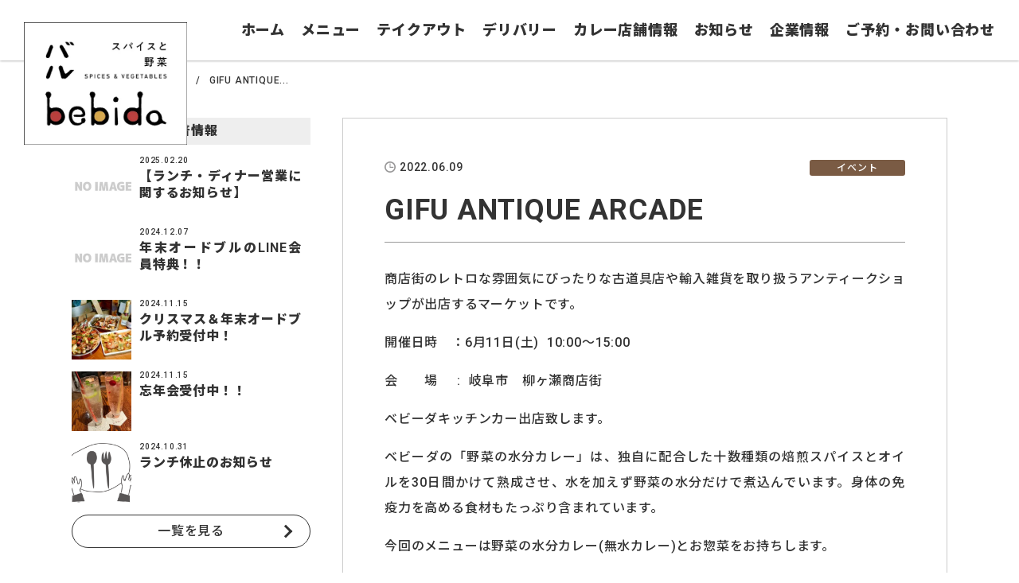

--- FILE ---
content_type: text/html; charset=UTF-8
request_url: https://bebidacafe.com/info/gifu-antique-arcade/
body_size: 17745
content:
<!DOCTYPE html>
<html lang="ja">
<head>


<!-- Global site tag (gtag.js) - Google Analytics -->
<script async src="https://www.googletagmanager.com/gtag/js?id=G-47TE4RD8DT"></script>
<script>
  window.dataLayer = window.dataLayer || [];
  function gtag(){dataLayer.push(arguments);}
  gtag('js', new Date());

  gtag('config', 'G-47TE4RD8DT');
</script><meta charset="utf-8">
<meta name="viewport" content="width=device-width, initial-scale=1.0">
<meta name="format-detection" content="telephone=no">



<meta name="description" content="1日のどこかで、あなたの居場所がここにある「バル」。季節感溢れる彩野菜、スパイスをふんだんに使った創作料理、世界中から届いた洋酒、リキュール、ワインなどグラスで気軽に楽しめます。">
<meta name="keywords" content="">
<meta name="thumbnail" content="https://bebidacafe.com/wp-content/uploads/slider5.jpg">
<meta property="og:url" content="https://bebidacafe.com/info/gifu-antique-arcade/">
<meta property="og:type" content="article">
<meta property="og:title" content="GIFU ANTIQUE ARCADE">
<meta property="og:description" content="1日のどこかで、あなたの居場所がここにある「バル」。季節感溢れる彩野菜、スパイスをふんだんに使った創作料理、世界中から届いた洋酒、リキュール、ワインなどグラスで気軽に楽しめます。">
<meta property="og:site_name" content="バル ベビーダ">
<meta property="og:image" content="https://bebidacafe.com/wp-content/uploads/slider5.jpg">
<meta property="fb:app_id" content="">
<meta property="fb:admins" content="">
<meta name="twitter:card" content="summary_large_image">
<meta name="twitter:site" content="@">
<link rel="canonical" href="https://bebidacafe.com/info/gifu-antique-arcade/">

<script data-cfasync="false" data-no-defer="1" data-no-minify="1" data-no-optimize="1">var ewww_webp_supported=!1;function check_webp_feature(A,e){var w;e=void 0!==e?e:function(){},ewww_webp_supported?e(ewww_webp_supported):((w=new Image).onload=function(){ewww_webp_supported=0<w.width&&0<w.height,e&&e(ewww_webp_supported)},w.onerror=function(){e&&e(!1)},w.src="data:image/webp;base64,"+{alpha:"UklGRkoAAABXRUJQVlA4WAoAAAAQAAAAAAAAAAAAQUxQSAwAAAARBxAR/Q9ERP8DAABWUDggGAAAABQBAJ0BKgEAAQAAAP4AAA3AAP7mtQAAAA=="}[A])}check_webp_feature("alpha");</script><script data-cfasync="false" data-no-defer="1" data-no-minify="1" data-no-optimize="1">var Arrive=function(c,w){"use strict";if(c.MutationObserver&&"undefined"!=typeof HTMLElement){var r,a=0,u=(r=HTMLElement.prototype.matches||HTMLElement.prototype.webkitMatchesSelector||HTMLElement.prototype.mozMatchesSelector||HTMLElement.prototype.msMatchesSelector,{matchesSelector:function(e,t){return e instanceof HTMLElement&&r.call(e,t)},addMethod:function(e,t,r){var a=e[t];e[t]=function(){return r.length==arguments.length?r.apply(this,arguments):"function"==typeof a?a.apply(this,arguments):void 0}},callCallbacks:function(e,t){t&&t.options.onceOnly&&1==t.firedElems.length&&(e=[e[0]]);for(var r,a=0;r=e[a];a++)r&&r.callback&&r.callback.call(r.elem,r.elem);t&&t.options.onceOnly&&1==t.firedElems.length&&t.me.unbindEventWithSelectorAndCallback.call(t.target,t.selector,t.callback)},checkChildNodesRecursively:function(e,t,r,a){for(var i,n=0;i=e[n];n++)r(i,t,a)&&a.push({callback:t.callback,elem:i}),0<i.childNodes.length&&u.checkChildNodesRecursively(i.childNodes,t,r,a)},mergeArrays:function(e,t){var r,a={};for(r in e)e.hasOwnProperty(r)&&(a[r]=e[r]);for(r in t)t.hasOwnProperty(r)&&(a[r]=t[r]);return a},toElementsArray:function(e){return e=void 0!==e&&("number"!=typeof e.length||e===c)?[e]:e}}),e=(l.prototype.addEvent=function(e,t,r,a){a={target:e,selector:t,options:r,callback:a,firedElems:[]};return this._beforeAdding&&this._beforeAdding(a),this._eventsBucket.push(a),a},l.prototype.removeEvent=function(e){for(var t,r=this._eventsBucket.length-1;t=this._eventsBucket[r];r--)e(t)&&(this._beforeRemoving&&this._beforeRemoving(t),(t=this._eventsBucket.splice(r,1))&&t.length&&(t[0].callback=null))},l.prototype.beforeAdding=function(e){this._beforeAdding=e},l.prototype.beforeRemoving=function(e){this._beforeRemoving=e},l),t=function(i,n){var o=new e,l=this,s={fireOnAttributesModification:!1};return o.beforeAdding(function(t){var e=t.target;e!==c.document&&e!==c||(e=document.getElementsByTagName("html")[0]);var r=new MutationObserver(function(e){n.call(this,e,t)}),a=i(t.options);r.observe(e,a),t.observer=r,t.me=l}),o.beforeRemoving(function(e){e.observer.disconnect()}),this.bindEvent=function(e,t,r){t=u.mergeArrays(s,t);for(var a=u.toElementsArray(this),i=0;i<a.length;i++)o.addEvent(a[i],e,t,r)},this.unbindEvent=function(){var r=u.toElementsArray(this);o.removeEvent(function(e){for(var t=0;t<r.length;t++)if(this===w||e.target===r[t])return!0;return!1})},this.unbindEventWithSelectorOrCallback=function(r){var a=u.toElementsArray(this),i=r,e="function"==typeof r?function(e){for(var t=0;t<a.length;t++)if((this===w||e.target===a[t])&&e.callback===i)return!0;return!1}:function(e){for(var t=0;t<a.length;t++)if((this===w||e.target===a[t])&&e.selector===r)return!0;return!1};o.removeEvent(e)},this.unbindEventWithSelectorAndCallback=function(r,a){var i=u.toElementsArray(this);o.removeEvent(function(e){for(var t=0;t<i.length;t++)if((this===w||e.target===i[t])&&e.selector===r&&e.callback===a)return!0;return!1})},this},i=new function(){var s={fireOnAttributesModification:!1,onceOnly:!1,existing:!1};function n(e,t,r){return!(!u.matchesSelector(e,t.selector)||(e._id===w&&(e._id=a++),-1!=t.firedElems.indexOf(e._id)))&&(t.firedElems.push(e._id),!0)}var c=(i=new t(function(e){var t={attributes:!1,childList:!0,subtree:!0};return e.fireOnAttributesModification&&(t.attributes=!0),t},function(e,i){e.forEach(function(e){var t=e.addedNodes,r=e.target,a=[];null!==t&&0<t.length?u.checkChildNodesRecursively(t,i,n,a):"attributes"===e.type&&n(r,i)&&a.push({callback:i.callback,elem:r}),u.callCallbacks(a,i)})})).bindEvent;return i.bindEvent=function(e,t,r){t=void 0===r?(r=t,s):u.mergeArrays(s,t);var a=u.toElementsArray(this);if(t.existing){for(var i=[],n=0;n<a.length;n++)for(var o=a[n].querySelectorAll(e),l=0;l<o.length;l++)i.push({callback:r,elem:o[l]});if(t.onceOnly&&i.length)return r.call(i[0].elem,i[0].elem);setTimeout(u.callCallbacks,1,i)}c.call(this,e,t,r)},i},o=new function(){var a={};function i(e,t){return u.matchesSelector(e,t.selector)}var n=(o=new t(function(){return{childList:!0,subtree:!0}},function(e,r){e.forEach(function(e){var t=e.removedNodes,e=[];null!==t&&0<t.length&&u.checkChildNodesRecursively(t,r,i,e),u.callCallbacks(e,r)})})).bindEvent;return o.bindEvent=function(e,t,r){t=void 0===r?(r=t,a):u.mergeArrays(a,t),n.call(this,e,t,r)},o};d(HTMLElement.prototype),d(NodeList.prototype),d(HTMLCollection.prototype),d(HTMLDocument.prototype),d(Window.prototype);var n={};return s(i,n,"unbindAllArrive"),s(o,n,"unbindAllLeave"),n}function l(){this._eventsBucket=[],this._beforeAdding=null,this._beforeRemoving=null}function s(e,t,r){u.addMethod(t,r,e.unbindEvent),u.addMethod(t,r,e.unbindEventWithSelectorOrCallback),u.addMethod(t,r,e.unbindEventWithSelectorAndCallback)}function d(e){e.arrive=i.bindEvent,s(i,e,"unbindArrive"),e.leave=o.bindEvent,s(o,e,"unbindLeave")}}(window,void 0),ewww_webp_supported=!1;function check_webp_feature(e,t){var r;ewww_webp_supported?t(ewww_webp_supported):((r=new Image).onload=function(){ewww_webp_supported=0<r.width&&0<r.height,t(ewww_webp_supported)},r.onerror=function(){t(!1)},r.src="data:image/webp;base64,"+{alpha:"UklGRkoAAABXRUJQVlA4WAoAAAAQAAAAAAAAAAAAQUxQSAwAAAARBxAR/Q9ERP8DAABWUDggGAAAABQBAJ0BKgEAAQAAAP4AAA3AAP7mtQAAAA==",animation:"UklGRlIAAABXRUJQVlA4WAoAAAASAAAAAAAAAAAAQU5JTQYAAAD/////AABBTk1GJgAAAAAAAAAAAAAAAAAAAGQAAABWUDhMDQAAAC8AAAAQBxAREYiI/gcA"}[e])}function ewwwLoadImages(e){if(e){for(var t=document.querySelectorAll(".batch-image img, .image-wrapper a, .ngg-pro-masonry-item a, .ngg-galleria-offscreen-seo-wrapper a"),r=0,a=t.length;r<a;r++)ewwwAttr(t[r],"data-src",t[r].getAttribute("data-webp")),ewwwAttr(t[r],"data-thumbnail",t[r].getAttribute("data-webp-thumbnail"));for(var i=document.querySelectorAll("div.woocommerce-product-gallery__image"),r=0,a=i.length;r<a;r++)ewwwAttr(i[r],"data-thumb",i[r].getAttribute("data-webp-thumb"))}for(var n=document.querySelectorAll("video"),r=0,a=n.length;r<a;r++)ewwwAttr(n[r],"poster",e?n[r].getAttribute("data-poster-webp"):n[r].getAttribute("data-poster-image"));for(var o,l=document.querySelectorAll("img.ewww_webp_lazy_load"),r=0,a=l.length;r<a;r++)e&&(ewwwAttr(l[r],"data-lazy-srcset",l[r].getAttribute("data-lazy-srcset-webp")),ewwwAttr(l[r],"data-srcset",l[r].getAttribute("data-srcset-webp")),ewwwAttr(l[r],"data-lazy-src",l[r].getAttribute("data-lazy-src-webp")),ewwwAttr(l[r],"data-src",l[r].getAttribute("data-src-webp")),ewwwAttr(l[r],"data-orig-file",l[r].getAttribute("data-webp-orig-file")),ewwwAttr(l[r],"data-medium-file",l[r].getAttribute("data-webp-medium-file")),ewwwAttr(l[r],"data-large-file",l[r].getAttribute("data-webp-large-file")),null!=(o=l[r].getAttribute("srcset"))&&!1!==o&&o.includes("R0lGOD")&&ewwwAttr(l[r],"src",l[r].getAttribute("data-lazy-src-webp"))),l[r].className=l[r].className.replace(/\bewww_webp_lazy_load\b/,"");for(var s=document.querySelectorAll(".ewww_webp"),r=0,a=s.length;r<a;r++)e?(ewwwAttr(s[r],"srcset",s[r].getAttribute("data-srcset-webp")),ewwwAttr(s[r],"src",s[r].getAttribute("data-src-webp")),ewwwAttr(s[r],"data-orig-file",s[r].getAttribute("data-webp-orig-file")),ewwwAttr(s[r],"data-medium-file",s[r].getAttribute("data-webp-medium-file")),ewwwAttr(s[r],"data-large-file",s[r].getAttribute("data-webp-large-file")),ewwwAttr(s[r],"data-large_image",s[r].getAttribute("data-webp-large_image")),ewwwAttr(s[r],"data-src",s[r].getAttribute("data-webp-src"))):(ewwwAttr(s[r],"srcset",s[r].getAttribute("data-srcset-img")),ewwwAttr(s[r],"src",s[r].getAttribute("data-src-img"))),s[r].className=s[r].className.replace(/\bewww_webp\b/,"ewww_webp_loaded");window.jQuery&&jQuery.fn.isotope&&jQuery.fn.imagesLoaded&&(jQuery(".fusion-posts-container-infinite").imagesLoaded(function(){jQuery(".fusion-posts-container-infinite").hasClass("isotope")&&jQuery(".fusion-posts-container-infinite").isotope()}),jQuery(".fusion-portfolio:not(.fusion-recent-works) .fusion-portfolio-wrapper").imagesLoaded(function(){jQuery(".fusion-portfolio:not(.fusion-recent-works) .fusion-portfolio-wrapper").isotope()}))}function ewwwWebPInit(e){ewwwLoadImages(e),ewwwNggLoadGalleries(e),document.arrive(".ewww_webp",function(){ewwwLoadImages(e)}),document.arrive(".ewww_webp_lazy_load",function(){ewwwLoadImages(e)}),document.arrive("videos",function(){ewwwLoadImages(e)}),"loading"==document.readyState?document.addEventListener("DOMContentLoaded",ewwwJSONParserInit):("undefined"!=typeof galleries&&ewwwNggParseGalleries(e),ewwwWooParseVariations(e))}function ewwwAttr(e,t,r){null!=r&&!1!==r&&e.setAttribute(t,r)}function ewwwJSONParserInit(){"undefined"!=typeof galleries&&check_webp_feature("alpha",ewwwNggParseGalleries),check_webp_feature("alpha",ewwwWooParseVariations)}function ewwwWooParseVariations(e){if(e)for(var t=document.querySelectorAll("form.variations_form"),r=0,a=t.length;r<a;r++){var i=t[r].getAttribute("data-product_variations"),n=!1;try{for(var o in i=JSON.parse(i))void 0!==i[o]&&void 0!==i[o].image&&(void 0!==i[o].image.src_webp&&(i[o].image.src=i[o].image.src_webp,n=!0),void 0!==i[o].image.srcset_webp&&(i[o].image.srcset=i[o].image.srcset_webp,n=!0),void 0!==i[o].image.full_src_webp&&(i[o].image.full_src=i[o].image.full_src_webp,n=!0),void 0!==i[o].image.gallery_thumbnail_src_webp&&(i[o].image.gallery_thumbnail_src=i[o].image.gallery_thumbnail_src_webp,n=!0),void 0!==i[o].image.thumb_src_webp&&(i[o].image.thumb_src=i[o].image.thumb_src_webp,n=!0));n&&ewwwAttr(t[r],"data-product_variations",JSON.stringify(i))}catch(e){}}}function ewwwNggParseGalleries(e){if(e)for(var t in galleries){var r=galleries[t];galleries[t].images_list=ewwwNggParseImageList(r.images_list)}}function ewwwNggLoadGalleries(e){e&&document.addEventListener("ngg.galleria.themeadded",function(e,t){window.ngg_galleria._create_backup=window.ngg_galleria.create,window.ngg_galleria.create=function(e,t){var r=$(e).data("id");return galleries["gallery_"+r].images_list=ewwwNggParseImageList(galleries["gallery_"+r].images_list),window.ngg_galleria._create_backup(e,t)}})}function ewwwNggParseImageList(e){for(var t in e){var r=e[t];if(void 0!==r["image-webp"]&&(e[t].image=r["image-webp"],delete e[t]["image-webp"]),void 0!==r["thumb-webp"]&&(e[t].thumb=r["thumb-webp"],delete e[t]["thumb-webp"]),void 0!==r.full_image_webp&&(e[t].full_image=r.full_image_webp,delete e[t].full_image_webp),void 0!==r.srcsets)for(var a in r.srcsets)nggSrcset=r.srcsets[a],void 0!==r.srcsets[a+"-webp"]&&(e[t].srcsets[a]=r.srcsets[a+"-webp"],delete e[t].srcsets[a+"-webp"]);if(void 0!==r.full_srcsets)for(var i in r.full_srcsets)nggFSrcset=r.full_srcsets[i],void 0!==r.full_srcsets[i+"-webp"]&&(e[t].full_srcsets[i]=r.full_srcsets[i+"-webp"],delete e[t].full_srcsets[i+"-webp"])}return e}check_webp_feature("alpha",ewwwWebPInit);</script>
		<!-- All in One SEO 4.8.0 - aioseo.com -->
		<title>GIFU ANTIQUE ARCADE | バル ベビーダ</title>
	<meta name="robots" content="max-image-preview:large" />
	<meta name="author" content="bebida"/>
	<link rel="canonical" href="https://bebidacafe.com/info/gifu-antique-arcade/" />
	<meta name="generator" content="All in One SEO (AIOSEO) 4.8.0" />
		<meta property="og:locale" content="ja_JP" />
		<meta property="og:site_name" content="バル ベビーダ | バル ベビーダでは、季節感溢れる彩野菜、スパイスをふんだんに使った創作料理などが味わえます。" />
		<meta property="og:type" content="article" />
		<meta property="og:title" content="GIFU ANTIQUE ARCADE | バル ベビーダ" />
		<meta property="og:url" content="https://bebidacafe.com/info/gifu-antique-arcade/" />
		<meta property="article:published_time" content="2022-06-09T12:31:12+00:00" />
		<meta property="article:modified_time" content="2022-06-09T12:31:13+00:00" />
		<meta name="twitter:card" content="summary" />
		<meta name="twitter:title" content="GIFU ANTIQUE ARCADE | バル ベビーダ" />
		<meta name="google" content="nositelinkssearchbox" />
		<script type="application/ld+json" class="aioseo-schema">
			{"@context":"https:\/\/schema.org","@graph":[{"@type":"BreadcrumbList","@id":"https:\/\/bebidacafe.com\/info\/gifu-antique-arcade\/#breadcrumblist","itemListElement":[{"@type":"ListItem","@id":"https:\/\/bebidacafe.com\/#listItem","position":1,"name":"\u5bb6","item":"https:\/\/bebidacafe.com\/","nextItem":{"@type":"ListItem","@id":"https:\/\/bebidacafe.com\/info\/gifu-antique-arcade\/#listItem","name":"GIFU ANTIQUE ARCADE"}},{"@type":"ListItem","@id":"https:\/\/bebidacafe.com\/info\/gifu-antique-arcade\/#listItem","position":2,"name":"GIFU ANTIQUE ARCADE","previousItem":{"@type":"ListItem","@id":"https:\/\/bebidacafe.com\/#listItem","name":"\u5bb6"}}]},{"@type":"Organization","@id":"https:\/\/bebidacafe.com\/#organization","name":"\u30d0\u30eb \u30d9\u30d3\u30fc\u30c0","description":"\u30d0\u30eb \u30d9\u30d3\u30fc\u30c0\u3067\u306f\u3001\u5b63\u7bc0\u611f\u6ea2\u308c\u308b\u5f69\u91ce\u83dc\u3001\u30b9\u30d1\u30a4\u30b9\u3092\u3075\u3093\u3060\u3093\u306b\u4f7f\u3063\u305f\u5275\u4f5c\u6599\u7406\u306a\u3069\u304c\u5473\u308f\u3048\u307e\u3059\u3002","url":"https:\/\/bebidacafe.com\/"},{"@type":"Person","@id":"https:\/\/bebidacafe.com\/author\/bebida\/#author","url":"https:\/\/bebidacafe.com\/author\/bebida\/","name":"bebida","image":{"@type":"ImageObject","@id":"https:\/\/bebidacafe.com\/info\/gifu-antique-arcade\/#authorImage","url":"https:\/\/secure.gravatar.com\/avatar\/00d1efea42f994a4f6911bad06da6496?s=96&d=mm&r=g","width":96,"height":96,"caption":"bebida"}},{"@type":"WebPage","@id":"https:\/\/bebidacafe.com\/info\/gifu-antique-arcade\/#webpage","url":"https:\/\/bebidacafe.com\/info\/gifu-antique-arcade\/","name":"GIFU ANTIQUE ARCADE | \u30d0\u30eb \u30d9\u30d3\u30fc\u30c0","inLanguage":"ja","isPartOf":{"@id":"https:\/\/bebidacafe.com\/#website"},"breadcrumb":{"@id":"https:\/\/bebidacafe.com\/info\/gifu-antique-arcade\/#breadcrumblist"},"author":{"@id":"https:\/\/bebidacafe.com\/author\/bebida\/#author"},"creator":{"@id":"https:\/\/bebidacafe.com\/author\/bebida\/#author"},"image":{"@type":"ImageObject","url":"https:\/\/bebidacafe.com\/wp-content\/uploads\/5b9316b3f9972991a604d603b3fd7a69.jpeg","@id":"https:\/\/bebidacafe.com\/info\/gifu-antique-arcade\/#mainImage","width":1080,"height":1080},"primaryImageOfPage":{"@id":"https:\/\/bebidacafe.com\/info\/gifu-antique-arcade\/#mainImage"},"datePublished":"2022-06-09T21:31:12+09:00","dateModified":"2022-06-09T21:31:13+09:00"},{"@type":"WebSite","@id":"https:\/\/bebidacafe.com\/#website","url":"https:\/\/bebidacafe.com\/","name":"\u30d0\u30eb \u30d9\u30d3\u30fc\u30c0","description":"\u30d0\u30eb \u30d9\u30d3\u30fc\u30c0\u3067\u306f\u3001\u5b63\u7bc0\u611f\u6ea2\u308c\u308b\u5f69\u91ce\u83dc\u3001\u30b9\u30d1\u30a4\u30b9\u3092\u3075\u3093\u3060\u3093\u306b\u4f7f\u3063\u305f\u5275\u4f5c\u6599\u7406\u306a\u3069\u304c\u5473\u308f\u3048\u307e\u3059\u3002","inLanguage":"ja","publisher":{"@id":"https:\/\/bebidacafe.com\/#organization"}}]}
		</script>
		<!-- All in One SEO -->

<link rel='stylesheet' id='wp-block-library-css' href='https://bebidacafe.com/wp-includes/css/dist/block-library/style.min.css' type='text/css' media='all'>
<style id='classic-theme-styles-inline-css' type='text/css'>
/*! This file is auto-generated */
.wp-block-button__link{color:#fff;background-color:#32373c;border-radius:9999px;box-shadow:none;text-decoration:none;padding:calc(.667em + 2px) calc(1.333em + 2px);font-size:1.125em}.wp-block-file__button{background:#32373c;color:#fff;text-decoration:none}
</style>
<style id='global-styles-inline-css' type='text/css'>
:root{--wp--preset--aspect-ratio--square: 1;--wp--preset--aspect-ratio--4-3: 4/3;--wp--preset--aspect-ratio--3-4: 3/4;--wp--preset--aspect-ratio--3-2: 3/2;--wp--preset--aspect-ratio--2-3: 2/3;--wp--preset--aspect-ratio--16-9: 16/9;--wp--preset--aspect-ratio--9-16: 9/16;--wp--preset--color--black: #000000;--wp--preset--color--cyan-bluish-gray: #abb8c3;--wp--preset--color--white: #ffffff;--wp--preset--color--pale-pink: #f78da7;--wp--preset--color--vivid-red: #cf2e2e;--wp--preset--color--luminous-vivid-orange: #ff6900;--wp--preset--color--luminous-vivid-amber: #fcb900;--wp--preset--color--light-green-cyan: #7bdcb5;--wp--preset--color--vivid-green-cyan: #00d084;--wp--preset--color--pale-cyan-blue: #8ed1fc;--wp--preset--color--vivid-cyan-blue: #0693e3;--wp--preset--color--vivid-purple: #9b51e0;--wp--preset--gradient--vivid-cyan-blue-to-vivid-purple: linear-gradient(135deg,rgba(6,147,227,1) 0%,rgb(155,81,224) 100%);--wp--preset--gradient--light-green-cyan-to-vivid-green-cyan: linear-gradient(135deg,rgb(122,220,180) 0%,rgb(0,208,130) 100%);--wp--preset--gradient--luminous-vivid-amber-to-luminous-vivid-orange: linear-gradient(135deg,rgba(252,185,0,1) 0%,rgba(255,105,0,1) 100%);--wp--preset--gradient--luminous-vivid-orange-to-vivid-red: linear-gradient(135deg,rgba(255,105,0,1) 0%,rgb(207,46,46) 100%);--wp--preset--gradient--very-light-gray-to-cyan-bluish-gray: linear-gradient(135deg,rgb(238,238,238) 0%,rgb(169,184,195) 100%);--wp--preset--gradient--cool-to-warm-spectrum: linear-gradient(135deg,rgb(74,234,220) 0%,rgb(151,120,209) 20%,rgb(207,42,186) 40%,rgb(238,44,130) 60%,rgb(251,105,98) 80%,rgb(254,248,76) 100%);--wp--preset--gradient--blush-light-purple: linear-gradient(135deg,rgb(255,206,236) 0%,rgb(152,150,240) 100%);--wp--preset--gradient--blush-bordeaux: linear-gradient(135deg,rgb(254,205,165) 0%,rgb(254,45,45) 50%,rgb(107,0,62) 100%);--wp--preset--gradient--luminous-dusk: linear-gradient(135deg,rgb(255,203,112) 0%,rgb(199,81,192) 50%,rgb(65,88,208) 100%);--wp--preset--gradient--pale-ocean: linear-gradient(135deg,rgb(255,245,203) 0%,rgb(182,227,212) 50%,rgb(51,167,181) 100%);--wp--preset--gradient--electric-grass: linear-gradient(135deg,rgb(202,248,128) 0%,rgb(113,206,126) 100%);--wp--preset--gradient--midnight: linear-gradient(135deg,rgb(2,3,129) 0%,rgb(40,116,252) 100%);--wp--preset--font-size--small: 13px;--wp--preset--font-size--medium: 20px;--wp--preset--font-size--large: 36px;--wp--preset--font-size--x-large: 42px;--wp--preset--spacing--20: 0.44rem;--wp--preset--spacing--30: 0.67rem;--wp--preset--spacing--40: 1rem;--wp--preset--spacing--50: 1.5rem;--wp--preset--spacing--60: 2.25rem;--wp--preset--spacing--70: 3.38rem;--wp--preset--spacing--80: 5.06rem;--wp--preset--shadow--natural: 6px 6px 9px rgba(0, 0, 0, 0.2);--wp--preset--shadow--deep: 12px 12px 50px rgba(0, 0, 0, 0.4);--wp--preset--shadow--sharp: 6px 6px 0px rgba(0, 0, 0, 0.2);--wp--preset--shadow--outlined: 6px 6px 0px -3px rgba(255, 255, 255, 1), 6px 6px rgba(0, 0, 0, 1);--wp--preset--shadow--crisp: 6px 6px 0px rgba(0, 0, 0, 1);}:where(.is-layout-flex){gap: 0.5em;}:where(.is-layout-grid){gap: 0.5em;}body .is-layout-flex{display: flex;}.is-layout-flex{flex-wrap: wrap;align-items: center;}.is-layout-flex > :is(*, div){margin: 0;}body .is-layout-grid{display: grid;}.is-layout-grid > :is(*, div){margin: 0;}:where(.wp-block-columns.is-layout-flex){gap: 2em;}:where(.wp-block-columns.is-layout-grid){gap: 2em;}:where(.wp-block-post-template.is-layout-flex){gap: 1.25em;}:where(.wp-block-post-template.is-layout-grid){gap: 1.25em;}.has-black-color{color: var(--wp--preset--color--black) !important;}.has-cyan-bluish-gray-color{color: var(--wp--preset--color--cyan-bluish-gray) !important;}.has-white-color{color: var(--wp--preset--color--white) !important;}.has-pale-pink-color{color: var(--wp--preset--color--pale-pink) !important;}.has-vivid-red-color{color: var(--wp--preset--color--vivid-red) !important;}.has-luminous-vivid-orange-color{color: var(--wp--preset--color--luminous-vivid-orange) !important;}.has-luminous-vivid-amber-color{color: var(--wp--preset--color--luminous-vivid-amber) !important;}.has-light-green-cyan-color{color: var(--wp--preset--color--light-green-cyan) !important;}.has-vivid-green-cyan-color{color: var(--wp--preset--color--vivid-green-cyan) !important;}.has-pale-cyan-blue-color{color: var(--wp--preset--color--pale-cyan-blue) !important;}.has-vivid-cyan-blue-color{color: var(--wp--preset--color--vivid-cyan-blue) !important;}.has-vivid-purple-color{color: var(--wp--preset--color--vivid-purple) !important;}.has-black-background-color{background-color: var(--wp--preset--color--black) !important;}.has-cyan-bluish-gray-background-color{background-color: var(--wp--preset--color--cyan-bluish-gray) !important;}.has-white-background-color{background-color: var(--wp--preset--color--white) !important;}.has-pale-pink-background-color{background-color: var(--wp--preset--color--pale-pink) !important;}.has-vivid-red-background-color{background-color: var(--wp--preset--color--vivid-red) !important;}.has-luminous-vivid-orange-background-color{background-color: var(--wp--preset--color--luminous-vivid-orange) !important;}.has-luminous-vivid-amber-background-color{background-color: var(--wp--preset--color--luminous-vivid-amber) !important;}.has-light-green-cyan-background-color{background-color: var(--wp--preset--color--light-green-cyan) !important;}.has-vivid-green-cyan-background-color{background-color: var(--wp--preset--color--vivid-green-cyan) !important;}.has-pale-cyan-blue-background-color{background-color: var(--wp--preset--color--pale-cyan-blue) !important;}.has-vivid-cyan-blue-background-color{background-color: var(--wp--preset--color--vivid-cyan-blue) !important;}.has-vivid-purple-background-color{background-color: var(--wp--preset--color--vivid-purple) !important;}.has-black-border-color{border-color: var(--wp--preset--color--black) !important;}.has-cyan-bluish-gray-border-color{border-color: var(--wp--preset--color--cyan-bluish-gray) !important;}.has-white-border-color{border-color: var(--wp--preset--color--white) !important;}.has-pale-pink-border-color{border-color: var(--wp--preset--color--pale-pink) !important;}.has-vivid-red-border-color{border-color: var(--wp--preset--color--vivid-red) !important;}.has-luminous-vivid-orange-border-color{border-color: var(--wp--preset--color--luminous-vivid-orange) !important;}.has-luminous-vivid-amber-border-color{border-color: var(--wp--preset--color--luminous-vivid-amber) !important;}.has-light-green-cyan-border-color{border-color: var(--wp--preset--color--light-green-cyan) !important;}.has-vivid-green-cyan-border-color{border-color: var(--wp--preset--color--vivid-green-cyan) !important;}.has-pale-cyan-blue-border-color{border-color: var(--wp--preset--color--pale-cyan-blue) !important;}.has-vivid-cyan-blue-border-color{border-color: var(--wp--preset--color--vivid-cyan-blue) !important;}.has-vivid-purple-border-color{border-color: var(--wp--preset--color--vivid-purple) !important;}.has-vivid-cyan-blue-to-vivid-purple-gradient-background{background: var(--wp--preset--gradient--vivid-cyan-blue-to-vivid-purple) !important;}.has-light-green-cyan-to-vivid-green-cyan-gradient-background{background: var(--wp--preset--gradient--light-green-cyan-to-vivid-green-cyan) !important;}.has-luminous-vivid-amber-to-luminous-vivid-orange-gradient-background{background: var(--wp--preset--gradient--luminous-vivid-amber-to-luminous-vivid-orange) !important;}.has-luminous-vivid-orange-to-vivid-red-gradient-background{background: var(--wp--preset--gradient--luminous-vivid-orange-to-vivid-red) !important;}.has-very-light-gray-to-cyan-bluish-gray-gradient-background{background: var(--wp--preset--gradient--very-light-gray-to-cyan-bluish-gray) !important;}.has-cool-to-warm-spectrum-gradient-background{background: var(--wp--preset--gradient--cool-to-warm-spectrum) !important;}.has-blush-light-purple-gradient-background{background: var(--wp--preset--gradient--blush-light-purple) !important;}.has-blush-bordeaux-gradient-background{background: var(--wp--preset--gradient--blush-bordeaux) !important;}.has-luminous-dusk-gradient-background{background: var(--wp--preset--gradient--luminous-dusk) !important;}.has-pale-ocean-gradient-background{background: var(--wp--preset--gradient--pale-ocean) !important;}.has-electric-grass-gradient-background{background: var(--wp--preset--gradient--electric-grass) !important;}.has-midnight-gradient-background{background: var(--wp--preset--gradient--midnight) !important;}.has-small-font-size{font-size: var(--wp--preset--font-size--small) !important;}.has-medium-font-size{font-size: var(--wp--preset--font-size--medium) !important;}.has-large-font-size{font-size: var(--wp--preset--font-size--large) !important;}.has-x-large-font-size{font-size: var(--wp--preset--font-size--x-large) !important;}
:where(.wp-block-post-template.is-layout-flex){gap: 1.25em;}:where(.wp-block-post-template.is-layout-grid){gap: 1.25em;}
:where(.wp-block-columns.is-layout-flex){gap: 2em;}:where(.wp-block-columns.is-layout-grid){gap: 2em;}
:root :where(.wp-block-pullquote){font-size: 1.5em;line-height: 1.6;}
</style>
<link rel='stylesheet' id='biz-cal-style-css' href='https://bebidacafe.com/wp-content/plugins/biz-calendar/biz-cal.css?ver=2.2.0' type='text/css' media='all'>
<link rel='stylesheet' id='wpsbc-style-css' href='https://bebidacafe.com/wp-content/plugins/wp-simple-booking-calendar/assets/css/style-front-end.min.css?ver=2.0.15' type='text/css' media='all'>
<link rel='stylesheet' id='dashicons-css' href='https://bebidacafe.com/wp-includes/css/dashicons.min.css' type='text/css' media='all'>
<link rel='stylesheet' id='fancybox-css' href='https://bebidacafe.com/wp-content/plugins/easy-fancybox/fancybox/1.5.4/jquery.fancybox.min.css' type='text/css' media='screen'>
<link rel='stylesheet' id='fontawesome-css' href='//use.fontawesome.com/releases/v5.8.1/css/all.css' type='text/css' media='all'>
<link rel='stylesheet' id='style-css' href='https://bebidacafe.com/wp-content/themes/amnk/style.css?202412071001' type='text/css' media='all'>
<link rel='stylesheet' id='slick-css' href='https://bebidacafe.com/wp-content/themes/amnk/slick.css?202412071001' type='text/css' media='all'>
<link rel='stylesheet' id='slick-theme-css' href='https://bebidacafe.com/wp-content/themes/amnk/slick-theme.css?202412071001' type='text/css' media='all'>
<script type="text/javascript" src="https://bebidacafe.com/wp-content/plugins/jquery-updater/js/jquery-3.7.1.min.js?ver=3.7.1" id="jquery-core-js"></script>
<script type="text/javascript" src="https://bebidacafe.com/wp-content/plugins/jquery-updater/js/jquery-migrate-3.5.2.min.js?ver=3.5.2" id="jquery-migrate-js"></script>
<script type="text/javascript" id="biz-cal-script-js-extra">
/* <![CDATA[ */
var bizcalOptions = {"holiday_title":"\u5b9a\u4f11\u65e5","sun":"on","sat":"on","holiday":"on","temp_holidays":"2025-02-24\r\n2025-02-25\r\n2025-02-26\r\n2025-03-01\r\n2025-03-02\r\n2025-05-19\r\n2025-07-21","temp_weekdays":"","eventday_title":"","eventday_url":"","eventdays":"","month_limit":"\u6307\u5b9a","nextmonthlimit":"1","prevmonthlimit":"1","plugindir":"https:\/\/bebidacafe.com\/wp-content\/plugins\/biz-calendar\/","national_holiday":""};
/* ]]> */
</script>
<script type="text/javascript" src="https://bebidacafe.com/wp-content/plugins/biz-calendar/calendar.js?ver=2.2.0" id="biz-cal-script-js"></script>
<noscript><style>.lazyload[data-src]{display:none !important;}</style></noscript><style>.lazyload{background-image:none !important;}.lazyload:before{background-image:none !important;}</style><link rel="icon" href="https://bebidacafe.com/wp-content/uploads/cropped-favicon-1-32x32.png" sizes="32x32" />
<link rel="icon" href="https://bebidacafe.com/wp-content/uploads/cropped-favicon-1-192x192.png" sizes="192x192" />
<link rel="apple-touch-icon" href="https://bebidacafe.com/wp-content/uploads/cropped-favicon-1-180x180.png" />
<meta name="msapplication-TileImage" content="https://bebidacafe.com/wp-content/uploads/cropped-favicon-1-270x270.png" />
		<style type="text/css" id="wp-custom-css">
			/* 営業日の色分け */
.calendar .lunch-only {
    background-color: lightblue; /* ランチのみ営業: 青色 */
    color: black;
}
.calendar .dinner-only {
    background-color: lightgreen; /* 夜のみ営業: 緑色 */
    color: black;
}
.calendar .lunch-and-dinner {
    background-color: yellow; /* ランチ＆夜営業: 黄色 */
    color: black;
}
.calendar .holiday {
    background-color: orange; /* 休業日: オレンジ色 */
    color: white;
}

/* カレンダーの凡例デザイン */
.calendar-legend {
    margin-top: 20px;
}
.calendar-legend p {
    font-size: 14px;
    margin: 5px 0;
}
.calendar-legend span {
    display: inline-block;
    width: 16px;
    height: 16px;
    margin-right: 8px;
    border-radius: 4px;
    vertical-align: middle;
}
/* 営業日の色設定 */
.calendar .lunch-only {
    background-color: lightblue; /* ランチ営業: 青色 */
    color: black;
}

.calendar .dinner-only {
    background-color: lightgreen; /* 夜営業: 緑色 */
    color: black;
}

.calendar .lunch-and-dinner {
    background-color: yellow; /* ランチ＆夜営業: 黄色 */
    color: black;
}

.calendar .holiday {
    background-color: orange; /* 休業日: オレンジ色 */
    color: white;
}
		</style>
		<script type="application/ld+json">
{
  "@context": "http://schema.org",
  "@type": "Organization",
  "name": "バル ベビーダ（有限会社今井自動車）",
  "url": "https://bebidacafe.com",
  "logo": "https://bebidacafe.com/wp-content/uploads/logo.svg",
  "contactPoint": {
    "@type": "ContactPoint",
    "telephone": "+81-058-387-2296",
    "faxNumber": "+81-",
    "contactType": "customer support",
    "areaServed": "JP",
    "availableLanguage": "Japanese"
    },
  "location": {
    "@type": "Place",
    "name": "バル ベビーダ（有限会社今井自動車）",
    "address": {
      "@type": "PostalAddress",
      "addressCountry": "JP",
      "postalCode": "501-6104",
      "addressRegion": "岐阜県",
      "addressLocality": "岐阜市",
      "streetAddress": "柳津町本郷5-20-4 "
      }
    }
}
</script>
	
<PageMap>
	<DataObject type="thumbnail">
		<Attribute name="src" value=""/>
		<Attribute name="width" value="100"/>
		<Attribute name="height" value="130"/>
	</DataObject>
</PageMap>
<meta name="thumbnail" content="" />
<link href="https://fonts.googleapis.com/css2?family=Fjalla+One&family=Noto+Sans+JP:wght@500;900&family=Roboto:wght@500;700&display=swap" rel="stylesheet">
</head>

	
<body id="top"  class='info'>
<script data-cfasync="false" data-no-defer="1" data-no-minify="1" data-no-optimize="1">if(typeof ewww_webp_supported==="undefined"){var ewww_webp_supported=!1}if(ewww_webp_supported){document.body.classList.add("webp-support")}</script>




<header id="js-header" class="header fullWidth">
	<div id="js-nav-drawer" class="nav-drawer">
		<div>
			<div class="inner-header">
<!-- 				<div class="wrap-logo">
					<a class="logo" href="https://bebidacafe.com">
						<img src="[data-uri]" alt="バル ベビーダ（有限会社今井自動車）" data-src="https://bebidacafe.com/wp-content/uploads/logo.svg" decoding="async" class="lazyload"><noscript><img src="https://bebidacafe.com/wp-content/uploads/logo.svg" alt="バル ベビーダ（有限会社今井自動車）" data-eio="l"></noscript>
					</a>
				</div> -->
				<div class="wrap-logo hg-logo">
					<a class="logo" href="https://bebidacafe.com">
						<img class="pc lazyload ewww_webp_lazy_load" src="[data-uri]" alt="バル ベビーダ（有限会社今井自動車）" data-src="https://bebidacafe.com/wp-content/themes/amnk/images/honten-logo.jpg" decoding="async" data-eio-rwidth="500" data-eio-rheight="375" data-src-webp="https://bebidacafe.com/wp-content/themes/amnk/images/honten-logo.jpg.webp"><noscript><img class="pc" src="https://bebidacafe.com/wp-content/themes/amnk/images/honten-logo.jpg" alt="バル ベビーダ（有限会社今井自動車）" data-eio="l"></noscript>
						<img class="sp lazyload ewww_webp_lazy_load" src="[data-uri]" alt="バル ベビーダ（有限会社今井自動車）" data-src="https://bebidacafe.com/wp-content/themes/amnk/images/honten-logo_sp.jpg" decoding="async" data-eio-rwidth="500" data-eio-rheight="112" data-src-webp="https://bebidacafe.com/wp-content/themes/amnk/images/honten-logo_sp.jpg.webp"><noscript><img class="sp" src="https://bebidacafe.com/wp-content/themes/amnk/images/honten-logo_sp.jpg" alt="バル ベビーダ（有限会社今井自動車）" data-eio="l"></noscript>
					</a>
				</div>
				
				
<ul class="global-nav"><li id="menu-item-319" class="menu-item menu-item-type-custom menu-item-object-custom menu-item-home"><a href="https://bebidacafe.com/">ホーム</a></li>
<li id="menu-item-2493" class="menu-item menu-item-type-post_type menu-item-object-page"><a href="https://bebidacafe.com/?page_id=2481">メニュー</a></li>
<li id="menu-item-2446" class="menu-item menu-item-type-custom menu-item-object-custom"><a target="_blank" href="https://bebidacafe.com/shop/products/list?category_id=9">テイクアウト</a></li>
<li id="menu-item-2730" class="menu-item menu-item-type-custom menu-item-object-custom"><a target="_blank" href="https://bebidacafe.com/shop/products/detail/523">デリバリー</a></li>
<li id="menu-item-2442" class="menu-item menu-item-type-post_type menu-item-object-page"><a href="https://bebidacafe.com/about/">カレー店舗情報</a></li>
<li id="menu-item-614" class="menu-item menu-item-type-custom menu-item-object-custom"><a href="https://bebidacafe.com/cate/news/">お知らせ</a></li>
<li id="menu-item-1775" class="menu-item menu-item-type-custom menu-item-object-custom"><a href="https://bebida.jp/">企業情報</a></li>
<li id="menu-item-1755" class="menu-item menu-item-type-post_type menu-item-object-page"><a href="https://bebidacafe.com/contact/">ご予約・お問い合わせ</a></li>
</ul><!--<ul class="global-nav"><li id="menu-item-319" class="menu-item menu-item-type-custom menu-item-object-custom menu-item-home"><a href="https://bebidacafe.com/">ホーム</a></li>
<li id="menu-item-634" class="menu-item menu-item-type-custom menu-item-object-custom menu-item-home"><a href="#section-2">営業時間</a></li>
<li id="menu-item-612" class="menu-item menu-item-type-custom menu-item-object-custom menu-item-home"><a href="#section-4">メニュー</a></li>
<li id="menu-item-615" class="menu-item menu-item-type-custom menu-item-object-custom menu-item-home current-menu-ancestor current-menu-parent menu-item-has-children"><a href="#section-7">店舗情報</a>
<ul class="sub-menu">
	<li id="menu-item-1943" class="menu-item menu-item-type-post_type menu-item-object-page current-menu-item page_item page-item-1940 current_page_item"><a href="https://bebidacafe.com/honten/">岐阜　本店</a></li>
	<li id="menu-item-1763" class="menu-item menu-item-type-post_type menu-item-object-page"><a href="https://bebidacafe.com/kurokawa/">名古屋黒川店</a></li>
</ul>
</li>
<li id="menu-item-614" class="menu-item menu-item-type-custom menu-item-object-custom"><a href="https://bebidacafe.com/cate/news/">お知らせ</a></li>
<li id="menu-item-1775" class="menu-item menu-item-type-custom menu-item-object-custom"><a href="https://bebida.jp/">企業情報</a></li>
<li id="menu-item-1755" class="menu-item menu-item-type-post_type menu-item-object-page"><a href="https://bebidacafe.com/contact/">お問い合わせ</a></li>
</ul>-->
				
			</div>
		</div>

		<div class="">
			<!--<ul class="list-sp-menu">
				<li>
					<a class="sp-menu sp-header-tel" href="tel:0583872296">
						<span>電話する</span>
					</a>
				</li>
				<li>
					<a class="sp-menu sp-header-contact" href="https://bebidacafe.com/contact">
						<span>問合せ</span>
					</a>
				</li>
				<li>
					<a class="sp-menu sp-header-access" href="https://bebidacafe.com/company/#access">
						<span>アクセス</span>
					</a>
				</li>
			</ul>-->

			<input id="nav-input" class="nav-unshown" type="checkbox">
			<label id="nav-open" class="nav-open" for="nav-input">
				<span></span>
				<span></span>
				<span></span>
			</label>
			<label id="nav-close" class="nav-unshown" for="nav-input"></label>
			<div id="nav-content" class="">
				<nav class="nav fullWidth">
					<div class="contents">




<ul class="drawer-nav"><li id="menu-item-507" class="menu-item menu-item-type-custom menu-item-object-custom menu-item-home"><a href="https://bebidacafe.com/">ホーム</a></li>
<li id="menu-item-2620" class="menu-item menu-item-type-post_type menu-item-object-page"><a href="https://bebidacafe.com/?page_id=2481">メニュー</a></li>
<li id="menu-item-2498" class="menu-item menu-item-type-custom menu-item-object-custom"><a target="_blank" href="https://bebidacafe.com/shop/products/list?category_id=9">テイクアウト（当日注文OK）</a></li>
<li id="menu-item-2729" class="menu-item menu-item-type-custom menu-item-object-custom"><a target="_blank" href="https://bebidacafe.com/shop/products/detail/523">デリバリー</a></li>
<li id="menu-item-2443" class="menu-item menu-item-type-post_type menu-item-object-page menu-item-has-children"><a href="https://bebidacafe.com/about/">カレー店舗情報</a>
<ul class="sub-menu">
	<li id="menu-item-2448" class="menu-item menu-item-type-custom menu-item-object-custom menu-item-home"><a href="https://bebidacafe.com/">岐阜　本店</a></li>
	<li id="menu-item-2171" class="menu-item menu-item-type-post_type menu-item-object-page"><a href="https://bebidacafe.com/tounou/">岐阜東濃支店</a></li>
	<li id="menu-item-2172" class="menu-item menu-item-type-post_type menu-item-object-page"><a href="https://bebidacafe.com/chiba-wakaba/">千葉若葉店</a></li>
</ul>
</li>
<li id="menu-item-2126" class="menu-item menu-item-type-custom menu-item-object-custom"><a href="https://bebidacafe.com/cate/news/">お知らせ</a></li>
<li id="menu-item-2127" class="menu-item menu-item-type-custom menu-item-object-custom"><a href="https://bebida.jp/">企業情報</a></li>
<li id="menu-item-2307" class="menu-item menu-item-type-custom menu-item-object-custom"><a href="https://bebida.jp/employment/">求人情報</a></li>
<li id="menu-item-2128" class="menu-item menu-item-type-post_type menu-item-object-page"><a href="https://bebidacafe.com/contact/">ご予約・お問い合わせ</a></li>
<li id="menu-item-2129" class="menu-item menu-item-type-custom menu-item-object-custom"><a target="_blank" href="https://fc.bebida.jp/">ベビーダFC 加盟店募集中！</a></li>
</ul>						<!--
<ul class="drawer-nav"><li id="menu-item-319" class="menu-item menu-item-type-custom menu-item-object-custom menu-item-home"><a href="https://bebidacafe.com/">ホーム</a></li>
<li id="menu-item-634" class="menu-item menu-item-type-custom menu-item-object-custom menu-item-home"><a href="#section-2">営業時間</a></li>
<li id="menu-item-612" class="menu-item menu-item-type-custom menu-item-object-custom menu-item-home"><a href="#section-4">メニュー</a></li>
<li id="menu-item-615" class="menu-item menu-item-type-custom menu-item-object-custom menu-item-home current-menu-ancestor current-menu-parent menu-item-has-children"><button class="btn-sub fas fa-angle-down"></button><a href="#section-7">店舗情報</a>
<ul class="sub-menu">
	<li id="menu-item-1943" class="menu-item menu-item-type-post_type menu-item-object-page current-menu-item page_item page-item-1940 current_page_item"><a href="https://bebidacafe.com/honten/">岐阜　本店</a></li>
	<li id="menu-item-1763" class="menu-item menu-item-type-post_type menu-item-object-page"><a href="https://bebidacafe.com/kurokawa/">名古屋黒川店</a></li>
</ul>
</li>
<li id="menu-item-614" class="menu-item menu-item-type-custom menu-item-object-custom"><a href="https://bebidacafe.com/cate/news/">お知らせ</a></li>
<li id="menu-item-1775" class="menu-item menu-item-type-custom menu-item-object-custom"><a href="https://bebida.jp/">企業情報</a></li>
<li id="menu-item-1755" class="menu-item menu-item-type-post_type menu-item-object-page"><a href="https://bebidacafe.com/contact/">お問い合わせ</a></li>
</ul>-->
						<!--


-->


					</div>
				</nav>

				<label class="btn-close" for="nav-input">閉じる</label>
			</div>
		</div>
	</div>
</header>


<div class="wrap">
	<div class="contents tb-contents">
<ol class="breadcrumb" itemscope itemtype="http://schema.org/BreadcrumbList">
<li itemprop="itemListElement" itemscope itemtype="http://schema.org/ListItem">
<a href="https://bebidacafe.com" itemprop="item">
<span itemprop="name">ホーム</span>
<meta itemprop="position" content="1">
</a>
</li>
<li itemprop="itemListElement" itemscope itemtype="http://schema.org/ListItem">
<a href="https://bebidacafe.com/info" itemprop="item">
<span itemprop="name">新着情報</span>
<meta itemprop="position" content="2">
</a>
</li>
<li itemprop="itemListElement" itemscope itemtype="http://schema.org/ListItem">
<span itemprop="name">GIFU ANTIQUE...</span>
<meta itemprop="position" content="3">
</li>
</ol>
		
		<div class="wrap-2column">
			<div class="main-column">
				<article class="single-post single-wrap">
					<div class="single-header">
						<time class="time-post">2022.06.09</time>
						<span class="category-post bg-cate-1 bg-cate-2">イベント</span>
					</div>
					
					<div class="wrap-head-common">
						<h1 class="head-common">GIFU ANTIQUE ARCADE</h1>
					</div>
					
					

					<div class="single-contents">

<p>商店街のレトロな雰囲気にぴったりな古道具店や輸入雑貨を取り扱うアンティークショップが出店するマーケットです。</p>



<p>開催日時　：6月11日(土)&nbsp; 10:00～15:00</p>



<p>会　　場&nbsp;&nbsp; &nbsp;&nbsp;:&nbsp;&nbsp;岐阜市　柳ヶ瀬商店街</p>



<p>ベビーダキッチンカー出店致します。</p>



<p>ベビーダの「野菜の水分カレー」は、独自に配合した十数種類の焙煎スパイスとオイルを30日間かけて熟成させ、水を加えず野菜の水分だけで煮込んでいます。身体の免疫力を高める食材もたっぷり含まれています。</p>



<p>今回のメニューは野菜の水分カレー(無水カレー)とお惣菜をお持ちします。</p>



<p>手作りの美味しいベビーダのお惣菜を、カレーと一緒にいかがですか？</p>



<p>古道具・アンティーク好きの皆さま！</p>



<p>6月11日は柳ヶ瀬商店街でゆったりと幸せな時間をお過ごしくださいませ♪</p>



<p>今日もこの野菜の水分カレーで皆さまを笑顔にする事が出来ますように！</p>
					</div>
				</article>
				
	<ul class="nav-link pageokuri okuric">

		<li class="link-prev">
									
			<a class="" ontouchstart="" href="https://bebidacafe.com/info/%e3%82%b5%e3%83%b3%e3%83%87%e3%83%bc%e3%83%93%e3%83%ab%e3%83%82%e3%83%b3%e3%82%b0/">
				前の記事
				<!--サンデービルヂング-->
			</a>
		</li>
		<li class="link-next">
			<a class="" ontouchstart="" href="https://bebidacafe.com/info/%e3%83%99%e3%83%93%e3%83%bc%e3%83%80%e6%9f%b3%e6%b4%a5%e5%ba%97%e3%81%ae%e3%81%8a%e6%83%a3%e8%8f%9c/">
				次の記事
				<!--ベビーダ柳津店のお惣菜-->
			</a>
		</li>
		<li class="link-archive"><a ontouchstart="" href="https://bebidacafe.com/info">新着情報一覧</a></li>
	</ul>
				
<section class="related">

		<h2>関連する投稿</h2>

	
<div class="wrap-post-img-text hover-opacity1 slider">
	<article class="box-post-img-text">
		
						
		<a href="https://bebidacafe.com/info/11%e6%9c%8828%e6%97%a5%e7%99%be%e5%b9%b4%e5%85%ac%e5%9c%92%e3%83%97%e3%83%ac%e3%82%a4100/">
			<div class="wrap-zoom">
				<img class="ofi-cover lazyload ewww_webp_lazy_load" src="https://bebidacafe.com/wp-content/themes/amnk/images/dummy.png" data-src="https://bebidacafe.com/wp-content/uploads/image0-1-300x300.jpg" width="300" height="170" alt="11月28日百年公園プレイ100" data-src-webp="https://bebidacafe.com/wp-content/uploads/image0-1-300x300.jpg.webp">				
			</div>
			<div>
			  <time class="time-post">2021.11.24</time>
			  <span class="category-post bg-cate-1 bg-cate-2">イベント</span>
			</div>
				<h3>11月28日百年公園プレイ100</h3>
			
		</a>
	</article>
	<article class="box-post-img-text">
		
						
		<a href="https://bebidacafe.com/info/12%e6%9c%8825%e6%97%a5%e5%9c%9f26%e6%97%a5%e6%97%a5%e3%82%ad%e3%83%83%e3%83%81%e3%83%b3%e3%82%ab%e3%83%bc%e3%82%b0%e3%83%a9%e3%83%b3%e3%83%97%e3%83%aa%e3%80%80%e3%83%86%e3%82%a4%e3%82%af%e3%82%a2/">
			<div class="wrap-zoom">
				<img class="ofi-cover lazyload ewww_webp_lazy_load" src="https://bebidacafe.com/wp-content/themes/amnk/images/dummy.png" data-src="https://bebidacafe.com/wp-content/uploads/image0-1-2-300x300.jpeg" width="300" height="170" alt="12月25日(土)26日(日)キッチンカーグランプリ　テイクアウトグルメパーク2021in各務原市民公園" data-src-webp="https://bebidacafe.com/wp-content/uploads/image0-1-2-300x300.jpeg.webp">				
			</div>
			<div>
			  <time class="time-post">2021.12.23</time>
			  <span class="category-post bg-cate-1 bg-cate-2">イベント</span>
			</div>
				<h3>12月25日(土)26日(日)キッチンカーグランプリ　テイクアウトグルメパーク2021in各務原市民公園</h3>
			
		</a>
	</article>
	<article class="box-post-img-text">
		
						
		<a href="https://bebidacafe.com/info/12%e6%9c%8819%e6%97%a5%e3%82%b5%e3%83%b3%e3%83%87%e3%83%bc%e3%83%93%e3%83%ab%e3%83%82%e3%83%b3%e3%82%b0%e3%83%9e%e3%83%bc%e3%82%b1%e3%83%83%e3%83%88/">
			<div class="wrap-zoom">
				<img class="ofi-cover lazyload ewww_webp_lazy_load" src="https://bebidacafe.com/wp-content/themes/amnk/images/dummy.png" data-src="https://bebidacafe.com/wp-content/uploads/d365666e56cb31cb0dafd5df3ac8b0ca-300x300.jpg" width="300" height="170" alt="12月19日サンデービルヂングマーケット" data-src-webp="https://bebidacafe.com/wp-content/uploads/d365666e56cb31cb0dafd5df3ac8b0ca-300x300.jpg.webp">				
			</div>
			<div>
			  <time class="time-post">2021.12.14</time>
			  <span class="category-post bg-cate-1 bg-cate-2">イベント</span>
			</div>
				<h3>12月19日サンデービルヂングマーケット</h3>
			
		</a>
	</article>
</div></section>
			</div>
			
<aside class="sidebar interval20em">
	
	


<section class="box-side">
			<h3 class="head-side">新着情報</h3>


<div class="wrap-post-archive-side js-imgGoldenRatio">
	<article class="box-post-archive-side js-imgGoldenRatio">
		
						
		<a class="" href="https://bebidacafe.com/info/%e3%80%90%e3%83%87%e3%82%a3%e3%83%8a%e3%83%bc%e5%96%b6%e6%a5%ad%e3%81%ab%e9%96%a2%e3%81%99%e3%82%8b%e3%81%8a%e7%9f%a5%e3%82%89%e3%81%9b%e3%80%91/">
			<div>
				<img class="ofi-cover lazyload ewww_webp_lazy_load" src="https://bebidacafe.com/wp-content/themes/amnk/images/dummy.png" data-src="https://bebidacafe.com/wp-content/themes/amnk/images/noimage.jpg" width="" height="" alt="　" data-src-webp="https://bebidacafe.com/wp-content/themes/amnk/images/noimage.jpg.webp">
			</div>

			<div>
				<time>2025.02.20</time>
				<span class="category-post bg-cate-1">お知らせ</span>
				<h3>【ランチ・ディナー営業に関するお知らせ】</h3>
			</div>
		</a>
	</article>
	<article class="box-post-archive-side js-imgGoldenRatio">
		
						
		<a class="" href="https://bebidacafe.com/info/%e3%82%af%e3%83%aa%e3%82%b9%e3%83%9e%e3%82%b9%ef%bc%86%e5%b9%b4%e6%9c%ab%e3%82%aa%e3%83%bc%e3%83%89%e3%83%96%e3%83%ab%e6%97%a9%e6%9c%9f%e5%89%b2%e5%bc%95%e7%89%b9%e5%85%b8%ef%bc%81%ef%bc%81/">
			<div>
				<img class="ofi-cover lazyload ewww_webp_lazy_load" src="https://bebidacafe.com/wp-content/themes/amnk/images/dummy.png" data-src="https://bebidacafe.com/wp-content/themes/amnk/images/noimage.jpg" width="" height="" alt="　" data-src-webp="https://bebidacafe.com/wp-content/themes/amnk/images/noimage.jpg.webp">
			</div>

			<div>
				<time>2024.12.07</time>
				<span class="category-post bg-cate-1">お知らせ</span>
				<h3>年末オードブルのLINE会員特典！！</h3>
			</div>
		</a>
	</article>
	<article class="box-post-archive-side js-imgGoldenRatio">
		
						
		<a class="" href="https://bebidacafe.com/info/%e3%82%af%e3%83%aa%e3%82%b9%e3%83%9e%e3%82%b9%ef%bc%86%e5%b9%b4%e6%9c%ab%e3%82%aa%e3%83%bc%e3%83%89%e3%83%96%e3%83%ab%e4%ba%88%e7%b4%84%e5%8f%97%e4%bb%98%e4%b8%ad%ef%bc%81/">
			<div>
				<img class="ofi-cover lazyload ewww_webp_lazy_load" src="https://bebidacafe.com/wp-content/themes/amnk/images/dummy.png" data-src="https://bebidacafe.com/wp-content/uploads/IMG_2914-300x205.jpeg" width="" height="" alt="　" data-src-webp="https://bebidacafe.com/wp-content/uploads/IMG_2914-300x205.jpeg.webp">
			</div>

			<div>
				<time>2024.11.15</time>
				<span class="category-post bg-cate-1">お知らせ</span>
				<h3>クリスマス＆年末オードブル予約受付中！</h3>
			</div>
		</a>
	</article>
	<article class="box-post-archive-side js-imgGoldenRatio">
		
						
		<a class="" href="https://bebidacafe.com/info/%e5%bf%98%e5%b9%b4%e4%bc%9a%e5%8f%97%e4%bb%98%e4%b8%ad%ef%bc%81%ef%bc%81/">
			<div>
				<img class="ofi-cover lazyload ewww_webp_lazy_load" src="https://bebidacafe.com/wp-content/themes/amnk/images/dummy.png" data-src="https://bebidacafe.com/wp-content/uploads/IMG_1095-2-233x300.jpg" width="" height="" alt="　" data-src-webp="https://bebidacafe.com/wp-content/uploads/IMG_1095-2-233x300.jpg.webp">
			</div>

			<div>
				<time>2024.11.15</time>
				<span class="category-post bg-cate-1">お知らせ</span>
				<h3>忘年会受付中！！</h3>
			</div>
		</a>
	</article>
	<article class="box-post-archive-side js-imgGoldenRatio">
		
						
		<a class="" href="https://bebidacafe.com/info/%e3%83%a9%e3%83%b3%e3%83%81%e3%82%b9%e3%82%bf%e3%83%bc%e3%83%88%ef%bc%88%e3%83%97%e3%83%ac%e3%82%aa%e3%83%bc%e3%83%97%e3%83%b3%ef%bc%89/">
			<div>
				<img class="ofi-cover lazyload ewww_webp_lazy_load" src="https://bebidacafe.com/wp-content/themes/amnk/images/dummy.png" data-src="https://bebidacafe.com/wp-content/uploads/48b0777d39a0f8dbc09afc08931f0132-300x261.png" width="" height="" alt="　" data-src-webp="https://bebidacafe.com/wp-content/uploads/48b0777d39a0f8dbc09afc08931f0132-300x261.png.webp">
			</div>

			<div>
				<time>2024.10.31</time>
				<span class="category-post bg-cate-1">お知らせ</span>
				<h3>ランチ休止のお知らせ</h3>
			</div>
		</a>
	</article>
</div>
		<div class="flexCenter">
			<a class="btn-archive" ontouchstart="" href="https://bebidacafe.com/info">一覧を見る</a>
		</div>

</section>

	

	<!-- 投稿カテゴリ リスト ++++++++++++++++++++++++++  -->
	<div class="box-side">
		<h3 class="head-side">カテゴリ</h3>

		<div class="">
			<ul class="list-side">
				<li>
					<a href="https://bebidacafe.com/cate/blog/">僕の頭の中のこと</a>
				</li>
				<li>
					<a href="https://bebidacafe.com/cate/kitchen-car/">キッチンカー在庫</a>
				</li>
				<li>
					<a href="https://bebidacafe.com/cate/event/">イベント</a>
				</li>
				<li>
					<a href="https://bebidacafe.com/cate/news/">お知らせ</a>
				</li>
			</ul>
		</div>
	</div>
	<!-- 投稿カテゴリ リスト ++++++++++++++++++++++++++  -->

	<!-- 投稿月別 リスト ++++++++++++++++++++++++++  -->
	<div class="box-side">
		<h3 class="head-side">アーカイブ</h3>

		<div class="">
			<ul class="list-side">
	<li><a href='https://bebidacafe.com/2025/02/?post_type=info'>2025年2月</a></li>
	<li><a href='https://bebidacafe.com/2024/12/?post_type=info'>2024年12月</a></li>
	<li><a href='https://bebidacafe.com/2024/11/?post_type=info'>2024年11月</a></li>
	<li><a href='https://bebidacafe.com/2024/10/?post_type=info'>2024年10月</a></li>
	<li><a href='https://bebidacafe.com/2024/09/?post_type=info'>2024年9月</a></li>
	<li><a href='https://bebidacafe.com/2024/08/?post_type=info'>2024年8月</a></li>
	<li><a href='https://bebidacafe.com/2024/07/?post_type=info'>2024年7月</a></li>
	<li><a href='https://bebidacafe.com/2024/06/?post_type=info'>2024年6月</a></li>
	<li><a href='https://bebidacafe.com/2024/02/?post_type=info'>2024年2月</a></li>
	<li><a href='https://bebidacafe.com/2024/01/?post_type=info'>2024年1月</a></li>
	<li><a href='https://bebidacafe.com/2023/12/?post_type=info'>2023年12月</a></li>
	<li><a href='https://bebidacafe.com/2023/11/?post_type=info'>2023年11月</a></li>
	<li><a href='https://bebidacafe.com/2023/08/?post_type=info'>2023年8月</a></li>
	<li><a href='https://bebidacafe.com/2023/07/?post_type=info'>2023年7月</a></li>
	<li><a href='https://bebidacafe.com/2023/06/?post_type=info'>2023年6月</a></li>
	<li><a href='https://bebidacafe.com/2023/05/?post_type=info'>2023年5月</a></li>
	<li><a href='https://bebidacafe.com/2023/03/?post_type=info'>2023年3月</a></li>
	<li><a href='https://bebidacafe.com/2023/02/?post_type=info'>2023年2月</a></li>
	<li><a href='https://bebidacafe.com/2023/01/?post_type=info'>2023年1月</a></li>
	<li><a href='https://bebidacafe.com/2022/11/?post_type=info'>2022年11月</a></li>
	<li><a href='https://bebidacafe.com/2022/09/?post_type=info'>2022年9月</a></li>
	<li><a href='https://bebidacafe.com/2022/08/?post_type=info'>2022年8月</a></li>
	<li><a href='https://bebidacafe.com/2022/06/?post_type=info'>2022年6月</a></li>
	<li><a href='https://bebidacafe.com/2022/05/?post_type=info'>2022年5月</a></li>
	<li><a href='https://bebidacafe.com/2022/04/?post_type=info'>2022年4月</a></li>
	<li><a href='https://bebidacafe.com/2022/03/?post_type=info'>2022年3月</a></li>
	<li><a href='https://bebidacafe.com/2022/02/?post_type=info'>2022年2月</a></li>
	<li><a href='https://bebidacafe.com/2022/01/?post_type=info'>2022年1月</a></li>
	<li><a href='https://bebidacafe.com/2021/12/?post_type=info'>2021年12月</a></li>
	<li><a href='https://bebidacafe.com/2021/11/?post_type=info'>2021年11月</a></li>
	<li><a href='https://bebidacafe.com/2021/10/?post_type=info'>2021年10月</a></li>
	<li><a href='https://bebidacafe.com/2021/09/?post_type=info'>2021年9月</a></li>
	<li><a href='https://bebidacafe.com/2021/08/?post_type=info'>2021年8月</a></li>
	<li><a href='https://bebidacafe.com/2021/07/?post_type=info'>2021年7月</a></li>
	<li><a href='https://bebidacafe.com/2021/05/?post_type=info'>2021年5月</a></li>
	<li><a href='https://bebidacafe.com/2021/04/?post_type=info'>2021年4月</a></li>
	<li><a href='https://bebidacafe.com/2021/03/?post_type=info'>2021年3月</a></li>
	<li><a href='https://bebidacafe.com/2021/02/?post_type=info'>2021年2月</a></li>
	<li><a href='https://bebidacafe.com/2021/01/?post_type=info'>2021年1月</a></li>
	<li><a href='https://bebidacafe.com/2020/12/?post_type=info'>2020年12月</a></li>
	<li><a href='https://bebidacafe.com/2020/10/?post_type=info'>2020年10月</a></li>
	<li><a href='https://bebidacafe.com/2020/08/?post_type=info'>2020年8月</a></li>
	<li><a href='https://bebidacafe.com/2020/07/?post_type=info'>2020年7月</a></li>
	<li><a href='https://bebidacafe.com/2020/06/?post_type=info'>2020年6月</a></li>
	<li><a href='https://bebidacafe.com/2020/05/?post_type=info'>2020年5月</a></li>
	<li><a href='https://bebidacafe.com/2020/04/?post_type=info'>2020年4月</a></li>
	<li><a href='https://bebidacafe.com/2020/02/?post_type=info'>2020年2月</a></li>
	<li><a href='https://bebidacafe.com/2020/01/?post_type=info'>2020年1月</a></li>
	<li><a href='https://bebidacafe.com/2019/12/?post_type=info'>2019年12月</a></li>
	<li><a href='https://bebidacafe.com/2019/11/?post_type=info'>2019年11月</a></li>
	<li><a href='https://bebidacafe.com/2019/09/?post_type=info'>2019年9月</a></li>
	<li><a href='https://bebidacafe.com/2019/08/?post_type=info'>2019年8月</a></li>
	<li><a href='https://bebidacafe.com/2019/07/?post_type=info'>2019年7月</a></li>
	<li><a href='https://bebidacafe.com/2019/06/?post_type=info'>2019年6月</a></li>
	<li><a href='https://bebidacafe.com/2019/05/?post_type=info'>2019年5月</a></li>
	<li><a href='https://bebidacafe.com/2019/04/?post_type=info'>2019年4月</a></li>
	<li><a href='https://bebidacafe.com/2019/03/?post_type=info'>2019年3月</a></li>
	<li><a href='https://bebidacafe.com/2019/02/?post_type=info'>2019年2月</a></li>
	<li><a href='https://bebidacafe.com/2019/01/?post_type=info'>2019年1月</a></li>
	<li><a href='https://bebidacafe.com/2018/12/?post_type=info'>2018年12月</a></li>
	<li><a href='https://bebidacafe.com/2018/11/?post_type=info'>2018年11月</a></li>
	<li><a href='https://bebidacafe.com/2018/10/?post_type=info'>2018年10月</a></li>
	<li><a href='https://bebidacafe.com/2018/09/?post_type=info'>2018年9月</a></li>
	<li><a href='https://bebidacafe.com/2018/08/?post_type=info'>2018年8月</a></li>
	<li><a href='https://bebidacafe.com/2018/07/?post_type=info'>2018年7月</a></li>
	<li><a href='https://bebidacafe.com/2018/06/?post_type=info'>2018年6月</a></li>
	<li><a href='https://bebidacafe.com/2018/05/?post_type=info'>2018年5月</a></li>
	<li><a href='https://bebidacafe.com/2018/02/?post_type=info'>2018年2月</a></li>
			</ul>
		</div>
	</div>
	<!-- 投稿月別 リスト ++++++++++++++++++++++++++  -->

	
<!--	<div class="box-side">
		<h3 class="head-side">アーカイブ</h3>

		<ul class="list-side">
			<li>
				<input class="check" type="checkbox" id="parent1" checked>
				<label class="parent" for="parent1">2025</label>
				<ul>
					<li><a data-num="(1)" href="https://bebidacafe.com/2025/02/?post_type=info">2025/02</a></li>
				</ul>
			</li>
			<li>
				<input class="check" type="checkbox" id="parent2" >
				<label class="parent" for="parent2">2024</label>
				<ul>
					<li><a data-num="(1)" href="https://bebidacafe.com/2024/12/?post_type=info">2024/12</a></li>
					<li><a data-num="(2)" href="https://bebidacafe.com/2024/11/?post_type=info">2024/11</a></li>
					<li><a data-num="(1)" href="https://bebidacafe.com/2024/10/?post_type=info">2024/10</a></li>
					<li><a data-num="(6)" href="https://bebidacafe.com/2024/09/?post_type=info">2024/09</a></li>
					<li><a data-num="(2)" href="https://bebidacafe.com/2024/08/?post_type=info">2024/08</a></li>
					<li><a data-num="(1)" href="https://bebidacafe.com/2024/07/?post_type=info">2024/07</a></li>
					<li><a data-num="(1)" href="https://bebidacafe.com/2024/06/?post_type=info">2024/06</a></li>
					<li><a data-num="(2)" href="https://bebidacafe.com/2024/02/?post_type=info">2024/02</a></li>
					<li><a data-num="(3)" href="https://bebidacafe.com/2024/01/?post_type=info">2024/01</a></li>
				</ul>
			</li>
			<li>
				<input class="check" type="checkbox" id="parent3" >
				<label class="parent" for="parent3">2023</label>
				<ul>
					<li><a data-num="(7)" href="https://bebidacafe.com/2023/12/?post_type=info">2023/12</a></li>
					<li><a data-num="(2)" href="https://bebidacafe.com/2023/11/?post_type=info">2023/11</a></li>
					<li><a data-num="(2)" href="https://bebidacafe.com/2023/08/?post_type=info">2023/08</a></li>
					<li><a data-num="(1)" href="https://bebidacafe.com/2023/07/?post_type=info">2023/07</a></li>
					<li><a data-num="(1)" href="https://bebidacafe.com/2023/06/?post_type=info">2023/06</a></li>
					<li><a data-num="(2)" href="https://bebidacafe.com/2023/05/?post_type=info">2023/05</a></li>
					<li><a data-num="(1)" href="https://bebidacafe.com/2023/03/?post_type=info">2023/03</a></li>
					<li><a data-num="(1)" href="https://bebidacafe.com/2023/02/?post_type=info">2023/02</a></li>
					<li><a data-num="(2)" href="https://bebidacafe.com/2023/01/?post_type=info">2023/01</a></li>
				</ul>
			</li>
			<li>
				<input class="check" type="checkbox" id="parent4" >
				<label class="parent" for="parent4">2022</label>
				<ul>
					<li><a data-num="(4)" href="https://bebidacafe.com/2022/11/?post_type=info">2022/11</a></li>
					<li><a data-num="(3)" href="https://bebidacafe.com/2022/09/?post_type=info">2022/09</a></li>
					<li><a data-num="(1)" href="https://bebidacafe.com/2022/08/?post_type=info">2022/08</a></li>
					<li><a data-num="(6)" href="https://bebidacafe.com/2022/06/?post_type=info">2022/06</a></li>
					<li><a data-num="(5)" href="https://bebidacafe.com/2022/05/?post_type=info">2022/05</a></li>
					<li><a data-num="(2)" href="https://bebidacafe.com/2022/04/?post_type=info">2022/04</a></li>
					<li><a data-num="(9)" href="https://bebidacafe.com/2022/03/?post_type=info">2022/03</a></li>
					<li><a data-num="(3)" href="https://bebidacafe.com/2022/02/?post_type=info">2022/02</a></li>
					<li><a data-num="(3)" href="https://bebidacafe.com/2022/01/?post_type=info">2022/01</a></li>
				</ul>
			</li>
			<li>
				<input class="check" type="checkbox" id="parent5" >
				<label class="parent" for="parent5">2021</label>
				<ul>
					<li><a data-num="(6)" href="https://bebidacafe.com/2021/12/?post_type=info">2021/12</a></li>
					<li><a data-num="(3)" href="https://bebidacafe.com/2021/11/?post_type=info">2021/11</a></li>
					<li><a data-num="(3)" href="https://bebidacafe.com/2021/10/?post_type=info">2021/10</a></li>
					<li><a data-num="(2)" href="https://bebidacafe.com/2021/09/?post_type=info">2021/09</a></li>
					<li><a data-num="(1)" href="https://bebidacafe.com/2021/08/?post_type=info">2021/08</a></li>
					<li><a data-num="(2)" href="https://bebidacafe.com/2021/07/?post_type=info">2021/07</a></li>
					<li><a data-num="(1)" href="https://bebidacafe.com/2021/05/?post_type=info">2021/05</a></li>
					<li><a data-num="(1)" href="https://bebidacafe.com/2021/04/?post_type=info">2021/04</a></li>
					<li><a data-num="(1)" href="https://bebidacafe.com/2021/03/?post_type=info">2021/03</a></li>
					<li><a data-num="(5)" href="https://bebidacafe.com/2021/02/?post_type=info">2021/02</a></li>
					<li><a data-num="(2)" href="https://bebidacafe.com/2021/01/?post_type=info">2021/01</a></li>
				</ul>
			</li>
			<li>
				<input class="check" type="checkbox" id="parent6" >
				<label class="parent" for="parent6">2020</label>
				<ul>
					<li><a data-num="(5)" href="https://bebidacafe.com/2020/12/?post_type=info">2020/12</a></li>
					<li><a data-num="(1)" href="https://bebidacafe.com/2020/10/?post_type=info">2020/10</a></li>
					<li><a data-num="(4)" href="https://bebidacafe.com/2020/08/?post_type=info">2020/08</a></li>
					<li><a data-num="(1)" href="https://bebidacafe.com/2020/07/?post_type=info">2020/07</a></li>
					<li><a data-num="(2)" href="https://bebidacafe.com/2020/06/?post_type=info">2020/06</a></li>
					<li><a data-num="(7)" href="https://bebidacafe.com/2020/05/?post_type=info">2020/05</a></li>
					<li><a data-num="(5)" href="https://bebidacafe.com/2020/04/?post_type=info">2020/04</a></li>
					<li><a data-num="(2)" href="https://bebidacafe.com/2020/02/?post_type=info">2020/02</a></li>
					<li><a data-num="(1)" href="https://bebidacafe.com/2020/01/?post_type=info">2020/01</a></li>
				</ul>
			</li>
			<li>
				<input class="check" type="checkbox" id="parent7" >
				<label class="parent" for="parent7">2019</label>
				<ul>
					<li><a data-num="(2)" href="https://bebidacafe.com/2019/12/?post_type=info">2019/12</a></li>
					<li><a data-num="(1)" href="https://bebidacafe.com/2019/11/?post_type=info">2019/11</a></li>
					<li><a data-num="(2)" href="https://bebidacafe.com/2019/09/?post_type=info">2019/09</a></li>
					<li><a data-num="(4)" href="https://bebidacafe.com/2019/08/?post_type=info">2019/08</a></li>
					<li><a data-num="(3)" href="https://bebidacafe.com/2019/07/?post_type=info">2019/07</a></li>
					<li><a data-num="(6)" href="https://bebidacafe.com/2019/06/?post_type=info">2019/06</a></li>
					<li><a data-num="(6)" href="https://bebidacafe.com/2019/05/?post_type=info">2019/05</a></li>
					<li><a data-num="(5)" href="https://bebidacafe.com/2019/04/?post_type=info">2019/04</a></li>
					<li><a data-num="(4)" href="https://bebidacafe.com/2019/03/?post_type=info">2019/03</a></li>
					<li><a data-num="(2)" href="https://bebidacafe.com/2019/02/?post_type=info">2019/02</a></li>
					<li><a data-num="(6)" href="https://bebidacafe.com/2019/01/?post_type=info">2019/01</a></li>
				</ul>
			</li>
			<li>
				<input class="check" type="checkbox" id="parent8" >
				<label class="parent" for="parent8">2018</label>
				<ul>
					<li><a data-num="(8)" href="https://bebidacafe.com/2018/12/?post_type=info">2018/12</a></li>
					<li><a data-num="(15)" href="https://bebidacafe.com/2018/11/?post_type=info">2018/11</a></li>
					<li><a data-num="(5)" href="https://bebidacafe.com/2018/10/?post_type=info">2018/10</a></li>
					<li><a data-num="(6)" href="https://bebidacafe.com/2018/09/?post_type=info">2018/09</a></li>
					<li><a data-num="(14)" href="https://bebidacafe.com/2018/08/?post_type=info">2018/08</a></li>
					<li><a data-num="(4)" href="https://bebidacafe.com/2018/07/?post_type=info">2018/07</a></li>
					<li><a data-num="(1)" href="https://bebidacafe.com/2018/06/?post_type=info">2018/06</a></li>
					<li><a data-num="(5)" href="https://bebidacafe.com/2018/05/?post_type=info">2018/05</a></li>
					<li><a data-num="(2)" href="https://bebidacafe.com/2018/02/?post_type=info">2018/02</a></li>
				</ul>
			</li>
		</ul>
	</div>-->

	
	


		<form role="search" method="get" id="searchform" class="searchform" action="https://bebidacafe.com">
			<div class="box-search">
				<input type="text" value="" placeholder="検索 …" name="s" id="s">
				<button type="submit" id="searchsubmit">
					<i class="fas fa-search"></i>
				</button>
			</div>
		</form>
	
	<div class="interval10em">	
	<div class="side-compnay">
		<h3 class="head-side">会社概要</h3>		
		
		<picture>
			<source media="(max-width: 1100px)"  data-srcset="https://bebidacafe.com/wp-content/uploads/business-model.jpg.webp" type="image/webp"><source media="(max-width: 1100px)"  data-srcset="https://bebidacafe.com/wp-content/uploads/business-model.jpg">
			<source media="(min-width: 1101px)"  data-srcset="https://bebidacafe.com/wp-content/uploads/business-model-300x246.jpg.webp" type="image/webp"><source media="(min-width: 1101px)"  data-srcset="https://bebidacafe.com/wp-content/uploads/business-model-300x246.jpg">
			<img src="[data-uri]" alt="" data-src="https://bebidacafe.com/wp-content/uploads/business-model.jpg" decoding="async" class="lazyload" data-eio-rwidth="555" data-eio-rheight="456"><noscript><img src="https://bebidacafe.com/wp-content/uploads/business-model.jpg" alt="" data-eio="l"></noscript>
		</picture>
		<div class="side-address-compnay-box">
		<div class="side-address-compnay">
			<p class="company_name">バル ベビーダ（有限会社今井自動車）</p>
			<p class="company_zipcode">501-6104</p>
			<p class="company_pref">岐阜県岐阜市柳津町本郷5-20-4</p>

			<p class="company_tel">058-387-2296</p>
		</div>

		<ul class="side-list-compnay">
			<li>
				<a class="side-access attrIconLeft" data-icon="&#xf3c5" href="https://bebidacafe.com/#section-6">アクセス</a>
			</li>
		</ul>
	</div>

	</div>
	</div>


	
	


	<div class="interval10em company-photo">
			<div>
			<picture>
				<source media="(max-width: 1100px)" srcset="">
				<source media="(min-width: 1101px)" srcset="">
				<img src="" alt="">
			</picture>
		</div>
		<div>
			<picture>
				<source media="(max-width: 1100px)" srcset="">
				<source media="(min-width: 1101px)" srcset="">
				<img src="" alt="">
			</picture>
		</div>
		<div>
			<picture>
				<source media="(max-width: 1100px)" srcset="">
				<source media="(min-width: 1101px)" srcset="">
				<img src="" alt="">
			</picture>
		</div>
	</div>
</aside>		</div>
	</div>
</div><!-- wrap -->

<footer class="footer">

		<div class="footer-top fullWidth">
			<div class="contents tb-contents">
				<div class="inner-footer-top">
					<div class="box-info-footer">
													<a class="logo fg-logo" href="https://bebidacafe.com">
								<img src="[data-uri]" alt="バル ベビーダ（有限会社今井自動車）" data-src="https://bebidacafe.com/wp-content/themes/amnk/images/honten-logo.jpg" decoding="async" class="lazyload ewww_webp_lazy_load" data-eio-rwidth="500" data-eio-rheight="375" data-src-webp="https://bebidacafe.com/wp-content/themes/amnk/images/honten-logo.jpg.webp"><noscript><img src="https://bebidacafe.com/wp-content/themes/amnk/images/honten-logo.jpg" alt="バル ベビーダ（有限会社今井自動車）" data-eio="l"></noscript>
							</a>
<!-- 							<a class="logo" href="https://bebidacafe.com">

							<img src="[data-uri]" alt="バル ベビーダ（有限会社今井自動車）" data-src="https://bebidacafe.com/wp-content/uploads/logo.svg" decoding="async" class="lazyload"><noscript><img src="https://bebidacafe.com/wp-content/uploads/logo.svg" alt="バル ベビーダ（有限会社今井自動車）" data-eio="l"></noscript>
						</a> -->
						
<!-- 						<ul class='list-contact'>
							<li><a class='btn-number attrTextLeft' data-text='TEL' href='tel:0583872296'>058-387-2296</a></li>
							<li><span class='btn-number attrTextLeft' data-text='FAX'></span></li>
							<li><a class='btn-contact' href='https://bebidacafe.com/contact'>お問い合わせ</a></li>
						</ul>
						 -->

					</div>



<!--<section class="footer-contents">
					<div class="wrap-footer-nav">
<ul class="footer-nav"><li id="menu-item-319" class="menu-item menu-item-type-custom menu-item-object-custom menu-item-home"><a href="https://bebidacafe.com/">ホーム</a></li>
<li id="menu-item-2493" class="menu-item menu-item-type-post_type menu-item-object-page"><a href="https://bebidacafe.com/?page_id=2481">メニュー</a></li>
<li id="menu-item-2446" class="menu-item menu-item-type-custom menu-item-object-custom"><a target="_blank" href="https://bebidacafe.com/shop/products/list?category_id=9">テイクアウト</a></li>
<li id="menu-item-2730" class="menu-item menu-item-type-custom menu-item-object-custom"><a target="_blank" href="https://bebidacafe.com/shop/products/detail/523">デリバリー</a></li>
<li id="menu-item-2442" class="menu-item menu-item-type-post_type menu-item-object-page"><a href="https://bebidacafe.com/about/">カレー店舗情報</a></li>
<li id="menu-item-614" class="menu-item menu-item-type-custom menu-item-object-custom"><a href="https://bebidacafe.com/cate/news/">お知らせ</a></li>
<li id="menu-item-1775" class="menu-item menu-item-type-custom menu-item-object-custom"><a href="https://bebida.jp/">企業情報</a></li>
<li id="menu-item-1755" class="menu-item menu-item-type-post_type menu-item-object-page"><a href="https://bebidacafe.com/contact/">ご予約・お問い合わせ</a></li>
</ul><ul class="footer-nav"><li id="menu-item-319" class="menu-item menu-item-type-custom menu-item-object-custom menu-item-home"><a href="https://bebidacafe.com/">ホーム</a></li>
<li id="menu-item-2493" class="menu-item menu-item-type-post_type menu-item-object-page"><a href="https://bebidacafe.com/?page_id=2481">メニュー</a></li>
<li id="menu-item-2446" class="menu-item menu-item-type-custom menu-item-object-custom"><a target="_blank" href="https://bebidacafe.com/shop/products/list?category_id=9">テイクアウト</a></li>
<li id="menu-item-2730" class="menu-item menu-item-type-custom menu-item-object-custom"><a target="_blank" href="https://bebidacafe.com/shop/products/detail/523">デリバリー</a></li>
<li id="menu-item-2442" class="menu-item menu-item-type-post_type menu-item-object-page"><a href="https://bebidacafe.com/about/">カレー店舗情報</a></li>
<li id="menu-item-614" class="menu-item menu-item-type-custom menu-item-object-custom"><a href="https://bebidacafe.com/cate/news/">お知らせ</a></li>
<li id="menu-item-1775" class="menu-item menu-item-type-custom menu-item-object-custom"><a href="https://bebida.jp/">企業情報</a></li>
<li id="menu-item-1755" class="menu-item menu-item-type-post_type menu-item-object-page"><a href="https://bebidacafe.com/contact/">ご予約・お問い合わせ</a></li>
</ul><ul class="footer-nav"><li id="menu-item-319" class="menu-item menu-item-type-custom menu-item-object-custom menu-item-home"><a href="https://bebidacafe.com/">ホーム</a></li>
<li id="menu-item-2493" class="menu-item menu-item-type-post_type menu-item-object-page"><a href="https://bebidacafe.com/?page_id=2481">メニュー</a></li>
<li id="menu-item-2446" class="menu-item menu-item-type-custom menu-item-object-custom"><a target="_blank" href="https://bebidacafe.com/shop/products/list?category_id=9">テイクアウト</a></li>
<li id="menu-item-2730" class="menu-item menu-item-type-custom menu-item-object-custom"><a target="_blank" href="https://bebidacafe.com/shop/products/detail/523">デリバリー</a></li>
<li id="menu-item-2442" class="menu-item menu-item-type-post_type menu-item-object-page"><a href="https://bebidacafe.com/about/">カレー店舗情報</a></li>
<li id="menu-item-614" class="menu-item menu-item-type-custom menu-item-object-custom"><a href="https://bebidacafe.com/cate/news/">お知らせ</a></li>
<li id="menu-item-1775" class="menu-item menu-item-type-custom menu-item-object-custom"><a href="https://bebida.jp/">企業情報</a></li>
<li id="menu-item-1755" class="menu-item menu-item-type-post_type menu-item-object-page"><a href="https://bebidacafe.com/contact/">ご予約・お問い合わせ</a></li>
</ul>					</div>




</section>-->


				</div>





				<div class="wrap-simple-footer-nav">
<ul class="simple-footer-nav"><li id="menu-item-319" class="menu-item menu-item-type-custom menu-item-object-custom menu-item-home"><a href="https://bebidacafe.com/">ホーム</a></li>
<li id="menu-item-2493" class="menu-item menu-item-type-post_type menu-item-object-page"><a href="https://bebidacafe.com/?page_id=2481">メニュー</a></li>
<li id="menu-item-2446" class="menu-item menu-item-type-custom menu-item-object-custom"><a target="_blank" href="https://bebidacafe.com/shop/products/list?category_id=9">テイクアウト</a></li>
<li id="menu-item-2730" class="menu-item menu-item-type-custom menu-item-object-custom"><a target="_blank" href="https://bebidacafe.com/shop/products/detail/523">デリバリー</a></li>
<li id="menu-item-2442" class="menu-item menu-item-type-post_type menu-item-object-page"><a href="https://bebidacafe.com/about/">カレー店舗情報</a></li>
<li id="menu-item-614" class="menu-item menu-item-type-custom menu-item-object-custom"><a href="https://bebidacafe.com/cate/news/">お知らせ</a></li>
<li id="menu-item-1775" class="menu-item menu-item-type-custom menu-item-object-custom"><a href="https://bebida.jp/">企業情報</a></li>
<li id="menu-item-1755" class="menu-item menu-item-type-post_type menu-item-object-page"><a href="https://bebidacafe.com/contact/">ご予約・お問い合わせ</a></li>
</ul></div>






			</div>
		</div>
		<!-- contents -->
		<div class="copyright fullWidth">
			<div class="contents">
				<small>&copy; 2026 bebida </small>
			</div>
		</div>
	</footer>

<script type="text/javascript">
window.addEventListener(
	"load",
	function() {
		if (window.innerWidth < 900) {
			link = document.querySelectorAll(".nav-drawer a");
			//console.log(link);
			link.forEach(function(element) {
				element.addEventListener(
					"click",
					function() {
						document.getElementById("nav-input").checked = false;
					},
					false
				);
			});
		}
	},
	false
);
</script>

<script>
window.addEventListener('load', function(){
  deSVG('.svg', true);
});
</script>

	<a id="js-pagetop" class="pagetop" href="#top">
		<span></span>
	</a>

<script type="text/javascript" id="eio-lazy-load-js-before">
/* <![CDATA[ */
var eio_lazy_vars = {"exactdn_domain":"","skip_autoscale":1,"threshold":0};
/* ]]> */
</script>
<script type="text/javascript" src="https://bebidacafe.com/wp-content/plugins/ewww-image-optimizer/includes/lazysizes.min.js?ver=780" id="eio-lazy-load-js" async="async" data-wp-strategy="async"></script>
<script type="text/javascript" src="https://bebidacafe.com/wp-includes/js/jquery/ui/core.min.js?ver=1.13.3" id="jquery-ui-core-js"></script>
<script type="text/javascript" src="https://bebidacafe.com/wp-includes/js/jquery/ui/datepicker.min.js?ver=1.13.3" id="jquery-ui-datepicker-js"></script>
<script type="text/javascript" id="jquery-ui-datepicker-js-after">
/* <![CDATA[ */
jQuery(function(jQuery){jQuery.datepicker.setDefaults({"closeText":"\u9589\u3058\u308b","currentText":"\u4eca\u65e5","monthNames":["1\u6708","2\u6708","3\u6708","4\u6708","5\u6708","6\u6708","7\u6708","8\u6708","9\u6708","10\u6708","11\u6708","12\u6708"],"monthNamesShort":["1\u6708","2\u6708","3\u6708","4\u6708","5\u6708","6\u6708","7\u6708","8\u6708","9\u6708","10\u6708","11\u6708","12\u6708"],"nextText":"\u6b21","prevText":"\u524d","dayNames":["\u65e5\u66dc\u65e5","\u6708\u66dc\u65e5","\u706b\u66dc\u65e5","\u6c34\u66dc\u65e5","\u6728\u66dc\u65e5","\u91d1\u66dc\u65e5","\u571f\u66dc\u65e5"],"dayNamesShort":["\u65e5","\u6708","\u706b","\u6c34","\u6728","\u91d1","\u571f"],"dayNamesMin":["\u65e5","\u6708","\u706b","\u6c34","\u6728","\u91d1","\u571f"],"dateFormat":"yy\u5e74mm\u6708d\u65e5","firstDay":1,"isRTL":false});});
/* ]]> */
</script>
<script type="text/javascript" id="wpsbc-script-js-extra">
/* <![CDATA[ */
var wpsbc = {"ajax_url":"https:\/\/bebidacafe.com\/wp-admin\/admin-ajax.php"};
/* ]]> */
</script>
<script type="text/javascript" src="https://bebidacafe.com/wp-content/plugins/wp-simple-booking-calendar/assets/js/script-front-end.min.js?ver=2.0.15" id="wpsbc-script-js"></script>
<script type="text/javascript" src="https://bebidacafe.com/wp-content/plugins/easy-fancybox/vendor/purify.min.js" id="fancybox-purify-js"></script>
<script type="text/javascript" src="https://bebidacafe.com/wp-content/plugins/easy-fancybox/fancybox/1.5.4/jquery.fancybox.min.js" id="jquery-fancybox-js"></script>
<script type="text/javascript" id="jquery-fancybox-js-after">
/* <![CDATA[ */
var fb_timeout, fb_opts={'autoScale':true,'showCloseButton':true,'margin':20,'pixelRatio':'false','centerOnScroll':false,'enableEscapeButton':true,'overlayShow':true,'hideOnOverlayClick':true,'minVpHeight':320,'disableCoreLightbox':'true','enableBlockControls':'true','fancybox_openBlockControls':'true' };
if(typeof easy_fancybox_handler==='undefined'){
var easy_fancybox_handler=function(){
jQuery([".nolightbox","a.wp-block-file__button","a.pin-it-button","a[href*='pinterest.com\/pin\/create']","a[href*='facebook.com\/share']","a[href*='twitter.com\/share']"].join(',')).addClass('nofancybox');
jQuery('a.fancybox-close').on('click',function(e){e.preventDefault();jQuery.fancybox.close()});
/* IMG */
						var unlinkedImageBlocks=jQuery(".wp-block-image > img:not(.nofancybox,figure.nofancybox>img)");
						unlinkedImageBlocks.wrap(function() {
							var href = jQuery( this ).attr( "src" );
							return "<a href='" + href + "'></a>";
						});
var fb_IMG_select=jQuery('a[href*=".jpg" i]:not(.nofancybox,li.nofancybox>a,figure.nofancybox>a),area[href*=".jpg" i]:not(.nofancybox),a[href*=".jpeg" i]:not(.nofancybox,li.nofancybox>a,figure.nofancybox>a),area[href*=".jpeg" i]:not(.nofancybox),a[href*=".png" i]:not(.nofancybox,li.nofancybox>a,figure.nofancybox>a),area[href*=".png" i]:not(.nofancybox),a[href*=".webp" i]:not(.nofancybox,li.nofancybox>a,figure.nofancybox>a),area[href*=".webp" i]:not(.nofancybox)');
fb_IMG_select.addClass('fancybox image');
var fb_IMG_sections=jQuery('.gallery,.wp-block-gallery,.tiled-gallery,.wp-block-jetpack-tiled-gallery,.ngg-galleryoverview,.ngg-imagebrowser,.nextgen_pro_blog_gallery,.nextgen_pro_film,.nextgen_pro_horizontal_filmstrip,.ngg-pro-masonry-wrapper,.ngg-pro-mosaic-container,.nextgen_pro_sidescroll,.nextgen_pro_slideshow,.nextgen_pro_thumbnail_grid,.tiled-gallery');
fb_IMG_sections.each(function(){jQuery(this).find(fb_IMG_select).attr('rel','gallery-'+fb_IMG_sections.index(this));});
jQuery('a.fancybox,area.fancybox,.fancybox>a').each(function(){jQuery(this).fancybox(jQuery.extend(true,{},fb_opts,{'transition':'elastic','transitionIn':'elastic','easingIn':'easeOutBack','transitionOut':'elastic','easingOut':'easeInBack','opacity':false,'hideOnContentClick':false,'titleShow':true,'titlePosition':'over','titleFromAlt':true,'showNavArrows':true,'enableKeyboardNav':true,'cyclic':false,'mouseWheel':'false'}))});
/* YouTube */
jQuery('a[href*="youtu.be/" i],area[href*="youtu.be/" i],a[href*="youtube.com/" i],area[href*="youtube.com/" i]' ).filter(function(){return this.href.match(/\/(?:youtu\.be|watch\?|embed\/)/);}).not('.nofancybox,li.nofancybox>a').addClass('fancybox-youtube');
jQuery('a.fancybox-youtube,area.fancybox-youtube,.fancybox-youtube>a').each(function(){jQuery(this).fancybox(jQuery.extend(true,{},fb_opts,{'type':'iframe','width':800,'height':450,'keepRatio':1,'aspectRatio':1,'titleShow':false,'titlePosition':'float','titleFromAlt':true,'onStart':function(a,i,o){var splitOn=a[i].href.indexOf("?");var urlParms=(splitOn>-1)?a[i].href.substring(splitOn):"";o.allowfullscreen=(urlParms.indexOf("fs=0")>-1)?false:true;o.href=a[i].href.replace(/https?:\/\/(?:www\.)?youtu(?:\.be\/([^\?]+)\??|be\.com\/watch\?(.*(?=v=))v=([^&]+))(.*)/gi,"https://www.youtube.com/embed/$1$3?$2$4&autoplay=1");}}))});
};};
var easy_fancybox_auto=function(){setTimeout(function(){jQuery('a#fancybox-auto,#fancybox-auto>a').first().trigger('click')},1000);};
jQuery(easy_fancybox_handler);jQuery(document).on('post-load',easy_fancybox_handler);
jQuery(easy_fancybox_auto);
/* ]]> */
</script>
<script type="text/javascript" src="https://bebidacafe.com/wp-content/plugins/easy-fancybox/vendor/jquery.easing.min.js?ver=1.4.1" id="jquery-easing-js"></script>
<script type="text/javascript" src="https://bebidacafe.com/wp-content/themes/amnk/js/slick.min.js?202412071001" id="slick.min.js-js"></script>
<script type="text/javascript" src="https://bebidacafe.com/wp-content/themes/amnk/js/common.js?202412071001" id="common-js-js"></script>
<script type="text/javascript" src="https://bebidacafe.com/wp-content/themes/amnk/js/modernizr-custom.js?202412071001" id="modernizr-custom-js-js"></script>
</body>
</html>


--- FILE ---
content_type: text/css
request_url: https://bebidacafe.com/wp-content/themes/amnk/style.css?202412071001
body_size: 27598
content:
@charset "UTF-8";
/*
Theme Name: 【最新】シンプル　天野企画テーマ１
Author: amanokikaku
Author URI: http://amnk.co.jp/
Description: 2019.5.10
Version: 1.0
*/






/*--------------------reset.css--------------------*/

html, body, div, span, object, iframe,
h1, h2, h3, h4, h5, h6, p, blockquote, pre,
abbr, address, cite, code,
del, dfn, em, img, ins, kbd, q, samp,
small, strong, sub, sup, var,
b, i,
dl, dt, dd, ol, ul, li,
fieldset, form, label, legend,
table, caption, tbody, tfoot, thead, tr, th, td,
article, aside, canvas, details, figcaption, figure,
footer, header, hgroup, menu, nav, section, summary,
time, mark, audio, video {
  margin: 0;
  padding: 0;
  border: 0;
  outline: 0;
  background: transparent;
  font-size: 100%;
/*  font-weight: normal;*/
  vertical-align: baseline;
}

html{
	width:100%;
	overflow-x:hidden;
}

body {
  -webkit-text-size-adjust: 100%;
  line-height: 1;
}

article, aside, details, figcaption, figure,
footer, header, hgroup, menu, nav, section {
  display: block;
}

ol, ul, li {
  list-style: none;
}

blockquote, q {
  quotes: none;
}

blockquote:before, blockquote:after,
q:before, q:after {
  content: '';
  content: none;
}

a {
  margin: 0;
  padding: 0;
  background: transparent;
  color: #333;
  font-size: 100%;
  text-decoration: none;
  vertical-align: baseline;
}


/* change colours to suit your needs */
ins {
  background-color: #ff9;
  color: #000;
  text-decoration: none;
}

/* change colours to suit your needs */
mark {
  background-color: #ff9;
  color: #000;
  font-style: italic;
  font-weight: bold;
}

del {
  text-decoration: line-through;
}

abbr[title], dfn[title] {
  border-bottom: 1px dotted;
  cursor: help;
}

table {
  border-collapse: collapse;
  border-spacing: 0;
}

/* change border colour to suit your needs
*/
hr {
  display: block;
  height: 1px;
  margin: 1em 0;
  padding: 0;
  border: 0;
  border-top: 1px solid #cccccc;
}

input, select {
  vertical-align: middle;
}

img{
  vertical-align: bottom;
  max-width: 100%;
  height: auto;
}

iframe {
  vertical-align: bottom;
  max-width: 100%;
}

th {
  text-align: left;
}

*, *:before, *:after {
  box-sizing: border-box;
}

/*--------------------reset.cssここまで--------------------*/

/*--------------------form.css--------------------*/

input[type="text"],
input[type="email"],
input[type="tel"],
input[type="search"],
input[type="url"],
input[type="password"],
input[type="datetime"],
input[type="date"],
input[type="month"],
input[type="week"],
input[type="time"],
input[type="datetime-local"],
input[type="number"],
input[type="range"],
input[type="color"],
input[type="radio"],
input[type="checkbox"],
input[type="submit"],
input[type="button"],
input[type="image"],
select,
button,
textarea {
  -webkit-appearance: none;
     -moz-appearance: none;
          appearance: none;
  margin: 0;
  padding: 0;
  border: none;
  border-radius: 0;
  outline: none;
  background: none;
  font-family: "Roboto", "Noto Sans JP", "Yu Gothic Medium", "游ゴシック Medium", YuGothic, "游ゴシック体", "ヒラギノ角ゴ Pro W3", "メイリオ", sans-serif;
}

/* プレースホルダー */
::-webkit-input-placeholder {
  color: #ccc;
}
:-ms-input-placeholder {
  color: #ccc;
}
::-ms-input-placeholder {
  color: #ccc;
}
::placeholder {
  color: #ccc;
}

/* 入力欄 */
input[type="text"],
input[type="email"],
input[type="tel"],
input[type="search"],
input[type="url"],
input[type="password"],
input[type="datetime"],
input[type="date"],
input[type="month"],
input[type="week"],
input[type="time"],
input[type="datetime-local"],
input[type="number"],
input[type="range"] {
  width: 100%;
  padding: 0.5em 1em;
  border: 1px solid #ccc;
  color: #666666;
}

/* 入力欄 */
input[type="text"],
input[type="email"],
input[type="tel"],
input[type="search"],
input[type="url"],
input[type="password"],
textarea {
    background: #fff;
    font-size: 16px;
    border-radius: 4px;
    box-shadow: inset 1.5px 1.5px 0px #cccccc;
    border: none;
    border-bottom: 1px solid #cccccc;
    border-right: 1px solid #cccccc;
}

/* 日付 */
input[type="datetime"],
input[type="date"],
input[type="month"],
input[type="week"],
input[type="time"],
input[type="datetime-local"] {
  font-size: 16px;
}

/* 数値 */
/* スピンボタン非表示*/
input[type="number"]::-webkit-outer-spin-button,
input[type="number"]::-webkit-inner-spin-button {
  -webkit-appearance: none;
  margin: 0;
}

input[type="number"] {
  -moz-appearance: textfield;
}

/* レンジ */
/* カラーピッカー */
select {
  width: 100%;
  padding: 0.5em 1em;
  border: 1px solid #ccc;
  background: url(images/down-select.png) no-repeat right 1em center;
  cursor: pointer;
}

select::-ms-expand {
  display: none;
}

textarea {
  width: 100%;
  /* ieでスクロールバー非表示 */
  padding: 0.5em 1em;
  overflow: hidden;
  border: 1px solid #ccc;
}

input[type="submit"],
input[type="button"],
button {
  cursor: pointer;
}

form input[type="radio"] {
  display: none;
}

form input[type="radio"] + span {
  display: inline-block;
  vertical-align: middle;
  cursor: pointer;
  position:relative;
}

form input[type="radio"] + span:before {
  margin-right: 0.3em;
  content: "";
  width:14px;
  height:14px;
  display:inline-block;
  border-radius:10px;
  border:1px solid #cccccc;
  position:relative;
  top:2px;
}

form input[type="radio"]:checked + span:after {
  content: "";
  width:10px;
  height:10px;
  background:#333;
  display:inline-block;
  border-radius: 5px;
  position: absolute;
  left: 2px;
  top: 6px;
}

form input[type="checkbox"] {
  display: none;
}

form input[type="checkbox"] + span {
  display: inline-block;
  vertical-align: middle;
  cursor: pointer;
  position:relative;
}

form input[type="checkbox"] + span:before {
  margin-right: 0.3em;
  content: "";
  width:14px;
  height:14px;
  display:inline-block;
  border:1px solid #cccccc;
  position:relative;
  top:2px;
}

form input[type="checkbox"]:checked + span:after {
  content: "";
  width: 14px;
  height: 10px;
  display: inline-block;
  position: absolute;
  left: 1px;
  top: 3px;
  border-bottom: 3px solid #333;
  border-left: 3px solid #333;
  transform: rotate(-45deg);
}

.prefbox select{
  width:100px;
  margin-bottom:0.5em;
  font-size:16px;
}

.wrap .contact-form table th,.wrap .contact-form table td {
    vertical-align: middle;
}

.contact-form button{
    background: #333;
    color: #fff;
    margin: auto;
    display: block;
    z-index: 1;
    position: relative;
    margin-top: 2rem;
    padding: 1rem;
    border: 1px solid;
    text-align: center;
    transition: 0.5s;
    border-radius: 4px;
    border-radius: 100px;
    min-width: 350px;
	font-size: min(4vw,16px);
}

.contact-form button:after {
    -webkit-transform: rotate(45deg);
    display: inline-block;
    position: absolute;
    top: 0;
    right: 1em;
    bottom: 0;
    width: 12px;
    height: 12px;
    margin: auto;
    transform: rotate(45deg);
    border-top: 3px solid #fff;
    border-right: 3px solid #fff;
    content: "";
}

.contact-form button:hover{
    opacity: 0.8;
}

.mw_wp_form_preview .list-caution{
  display:none;
}

.t-chirashi img{
	border:1px solid #ccc;
}

.mab-btn a{
    max-width: 350px;
    width: 100%;
	background: #c7161d;
    border-radius: 5px;
    display: flex;
    flex-flow: column;
    justify-content: center;
    align-items: center;
    text-align: center;
    line-height: 1.25;
    color: #fff;
    padding: min(3vw,1rem);
	margin: 1.5rem auto 0;
}
#menu-item-2129{
	background: #c7161d;
    margin: 1em 1em 0;
	border-radius:5px;
}
.drawer-nav #menu-item-2129 a:after{
	color:#fff;
	display:none;
}
.drawer-nav > #menu-item-2129 > a{
    justify-content: center;
	border-radius:5px;
}

body:not(.index):not(.about) .wrap{
	padding: 0 0 min(25vw,180px);
}


@media screen and (min-width: 901px) {
  select {
    width: 410px;
  }
  textarea {
    height: 210px;
	display:block;
	border: none;
    border-bottom: 1px solid #cccccc;
    border-right: 1px solid #cccccc;
  }
}

@media screen and (max-width: 640px) {
  textarea {
    height: 60vw;
	display:block;
  }
}

/*--------------------form.cssここまで--------------------*/


body {
	color: #333;
	font-family: "Roboto", "Noto Sans JP", "Yu Gothic Medium", "游ゴシック Medium", YuGothic, "游ゴシック体", "ヒラギノ角ゴ Pro W3", "メイリオ", sans-serif;
	font-size: min(16px, 4vw);
	letter-spacing: .05rem;
	font-weight: 500;
	text-align: justify;
}

body p{
	line-height: 1.75;
}

.textLeft {
  text-align: left;
}

.textRight {
  text-align: right;
}

.textCenter {
  text-align: center;
}

.textJustify {
  text-align: justify;
  text-justify: inter-ideograph;
}

.weightBold {
  font-weight: bold;
}

.colorBlue {
  color: #333;
}

body {
  overflow-x: hidden;
  display: flex;
  flex-direction: column;
  min-height: 100vh;
}

p{
  word-break: break-all;
}

.clearfix:after {
  display: block;
  clear: both;
  content: "";
}

.flexCenter {
  display: flex;
  flex-flow: row wrap;
  justify-content: center;
  width: 100%;
}

.flexLeft {
  display: flex;
  flex-flow: row wrap;
  justify-content: flex-start;
}

.flexRight {
  display: flex;
  flex-flow: row wrap;
  justify-content: flex-end;
}

.relative {
  position: relative;
}

.absolute {
  position: absolute;
}

.fullWidth {
  width: 100%;
}

.wp-block-image figcaption{
  text-align:center;
  margin:15px 0 0;
  font-size:14px;
    line-height: 1.55;
}

.company .wrap-main {
  background: url(images/bg-company-top.png) no-repeat center center;
}

.works .wrap-main {
  background: url(images/bg-works-top.png) no-repeat center center;
}

.recruit .wrap-main {
  background: url(images/bg-recruit-top.png) no-repeat center center;
}

.inner-main {
  color: #fff;
}

.inner-main h1 {
  margin-bottom: 1em;
}

.inner-main p {
  letter-spacing: 0.1em;
  line-height: 1.75;
}

.wrap-2column .list-post{
  margin-top:-20px;
}

.box-post-text {
  border-bottom: 1px solid #ccc;
}

.box-post-text a {
  display: flex;
  align-items: flex-start;
  padding: 10px 0;
  position: relative;
}

.main-column .box-post-text a:after {
    -webkit-transform: rotate(45deg);
    display: inline-block;
    position: absolute;
    top: 50%;
    right: 1.5em;
    width: 10px;
    height: 10px;
    margin: auto;
    transform: rotate(45deg) translateY(-50%);
    border-top: 2px solid #999;
    border-right: 2px solid #999;
    content: "";
}

.box-post-text a > * {
  display: block;
  margin: 5px 0;
  line-height: 20px;
}

.box-post-text time {
  margin-right: 10px;
  font-size: 14px;
}

.main-column > p{
  text-align: justify;
  line-height:2.3;
	letter-spacing:.05em;
}

.main-column .has-text-align-right{
	text-align:right;
}

.main-column .has-text-align-center{
	text-align:center;
}

.main-column ul{
  margin:15px 0;
}
.main-column p:not(:last-child) {
    margin-bottom: 1em;
}

.main-column ol {
    counter-reset: ol-count;
}

.main-column ul li,.main-column ol li{
    line-height: 2;
	text-indent: -16px;
    line-height: 1.75;
    padding-left: 16px;
}

.main-column ol li:before {
    counter-increment: ol-count;
    content: counter(ol-count)".";
    color: #333;
    font-weight: bold;
}

.main-columnc .is-style-outline .wp-block-button__link {
    background-color: transparent;
	text-decoration:none;
}
.is-style-outline .wp-block-button__link:after{
	-webkit-transform: rotate(45deg);
    display: inline-block;
    top: 0;
    right: 1em;
    bottom: 0;
    width: 10px;
    height: 10px;
    margin: auto;
	margin-left:10px;
    transform: rotate(45deg);
    border-top: 2px solid #333;
    border-right: 2px solid #333;
    content: "";
}

.main-column ul li:before{
	content: "";
	display: inline-block;
	height: 10px;
	width: 10px;
	background: #F49F00;
	border-radius: 5px;
	margin-right: 5px;
}

.main-column pre{
  max-width:100%;
  font-size: 14px;
  text-align: justify;
  line-height: 1.7;
  white-space: pre-wrap ;
}

.main-column table{
  margin:32px 0;
  width:100%;
}

.main-column table th,
.main-column table td{
   line-height: 1.75;
}

.main-column table th{
  padding: 1em 0.75em;
  vertical-align: top;
}

.main-column table td{
  padding: 1em 0.75em;
  vertical-align: top;
}

.main-column .box-post-text h3 {
  width: calc(100% - 180px);
  margin:0;
  padding:0;
  border:none;
  font-size: 16px;
  line-height:32px;
  position:relative;
  font-weight: normal;
}

.wrap-post-img-text {
  display: flex;
  flex-flow: row wrap;
}

.box-post-img-text {
  width: calc((100% - 60px) / 3);
  display: flex;
  flex-flow: column;
}

.box-post-img-text:not(:nth-of-type(3n)){
	margin-right: 30px;
}

.box-post-img-text:nth-of-type(n + 4){
	margin-top: 30px;
}

.box-post-img-text a {
  display: block;
  overflow: hidden;
}

.box-post-img-text a:hover{
	color: initial;
}

.box-post-img-text a img{
    transition: 0.5s;
}

.box-post-img-text a:hover img{
	-webkit-transform: scale(1.1);
    transform: scale(1.1);
}

.brands-con a > *:nth-child(1){
    margin-bottom: min(2vw,20px);
}

.box-post-img-text a > *:nth-child(2) {
    position: relative;
	padding-top: 1rem;
	background: #fff;
	display: flex;
	align-items: center;
	flex-flow: wrap;
	justify-content: space-between;
}

.box-post-img-text time {
    display: block;
    font-size: 14px;
    margin-right: 5px;;
}

.main-column .box-post-img-text h3,.wrap-1column .box-post-img-text h3{
    font-size: 1rem;
    text-align: initial;
    font-weight: bold;
    letter-spacing: 0.1em;
    line-height: 1.5;
    margin: 0.5rem 0 0;
    padding: 0;
    border: none;
}

.main-column .brands-con h3{
    font-weight: bold;
    letter-spacing: 0.1em;
    line-height: 1.5;
    font-size: min(2rem,4vw);
    text-align: initial;
    margin: 0;
    padding: 0;
    border: none;
}

.wrap-1column .box-post-img-text .btn-flex{
    display: flex;
    flex-flow: column;
    justify-content: space-between;	
	height: 100%;
}

.wrap-1column .box-post-img-text .btn-flex .btn-archive{
	margin-top: min(20px,3vw);
	padding: 0.75em;
}

.wrap-1column .box-post-img-text h3[subtxt] {
	display: flex;
    flex-flow: column;
    align-items: baseline;
}

.wrap-1column .box-post-img-text h3[subtxt]:after {
    content: attr(subtxt);
    font-size: 14px;
    font-weight: normal;
    line-height: 1;
    color: #333;
}

.box-post-img-text p {
  letter-spacing: 0.05em;
  line-height: 1.5;
}

.wrap-2column .wrap-post-archive{
  margin-top:max(-20px, -8vw);
}

.wrap-post-archive h3{
	text-align:left;
}

.box-post-archive:not(:last-of-type) {
  border-bottom: 1px solid #ccc;
}

.box-post-archive a {
    display: flex;
    align-items: flex-start;
    width: 100%;
    padding: 20px 0;
    position: relative;
}

.wrap-1column .box-post-archive a {
  padding: min(40px,8vw) 0;
}

.wrap-1column .box-post-archive:first-of-type a {
    padding-top: 0;
}

.box-post-archive a:after {
    content: "";
    content: "続きを読む";
    padding-right: 20px;
	display: inline-flex;
    align-items: center;
    justify-content: flex-end;
    height: 14px;
    background: url(images/triangle.svg);
    background-size: contain;
    background-repeat: no-repeat;
    background-position: right;
    margin-top: 15px;
    position: absolute;
	bottom: 20px;
	right: 0;
}

.wrap-1column .box-post-archive a:after {
	bottom: min(40px,8vw);
}

.box-post-archive a > div:nth-child(1) {
  width: 250px;
  margin-right: 20px;
}

.box-post-archive a > div:nth-child(2) {
    position: relative;
    width: calc(100% - 270px);
    display: flex;
    flex-flow: column;
    align-items: flex-end;
    height: 100%;
}

.box-post-archive a > div:nth-child(2) >div {
    display: flex;
    flex-flow: row wrap;
    justify-content: space-between;
    width: 100%;
}

.box-post-archive img {
  width: 100%;
  height: auto;
}

.box-post-archive time {
  display: block;
  font-size: 14px;
  line-height: 20px;
}

.box-post-archive time:before {
  content: "";
  display: inline-block;
  width: 14px;
  height: 14px;
  background: url(images/date.svg);
  background-size: cover;
  margin-right: 5px;
  position: relative;
  top: 2px;
}

.main-column .box-post-archive h3,.wrap-1column .box-post-archive h3 {
  width: 100%;
line-height: 1.5;
  font-size:20px;
  margin:0;
  padding:0;
  border:none;
  font-weight: bold;
margin-top:15px;
margin-bottom:15px;
	text-align: initial;
}

.box-post-archive p {
  width: 100%;
  line-height: 1.5;
  font-size:14px;
  margin-top:5px;
  position:relative;
  text-align: justify;
  
}

.box-post-archive-side a {
  display: flex;
  align-items: flex-start;
  width: 100%;
}

.box-post-archive-side a > div:nth-child(1) {
  width: 75px;
  margin-right:10px;
}

.box-post-archive-side a > div:nth-child(2) {
  display: flex;
  flex-flow: row wrap;
  justify-content: space-between;
  width: calc(100% - 96px);
}

.box-post-archive-side img {
  width: 100%;
	height:75px!important;
  height: auto;
}

.box-post-archive-side time {
display: block;
font-size: 10px;
line-height:10px;
margin-bottom:4px;
}

.box-post-archive-side h3 {
  width: 100%;
  line-height: 1.35;
}

.box-post-archive-side .category-post {
  display:none;
  width: 70px;
  padding:0 5px;
  height: 14px;
  border-radius: 3px;
  font-size: 10px;
  line-height: 16px;
  text-align: center;
  overflow: hidden;
  white-space: nowrap;
  text-overflow: ellipsis;
}

.wrap-post-archive-side{
	margin-top:12px;
}

.wrap-post-archive-side .box-post-archive-side:not(:last-child){
	margin-bottom:15px;
}

.category-post {
  display: inline-block;
  width: 120px;
  height: 20px;
  border-radius: 3px;
  font-size: 12px;
  line-height: 20px;
  text-align: center;
}

.box-post-text .category-post {
  margin-right: 10px;
}

.header {
    z-index: 6;
    position: relative;
    background: #fff;
    box-shadow: 0 0 3px rgba(0, 0, 0, 0.5);
}

.header.over {
  position: fixed;
  left: 0;
}

.header.over.active {
  position: fixed;
  top: 0;
  left: 0;
  transition: all 0.5s 0.5s;
}

.inner-header {
  display: flex;
  position: relative;
  align-items: center;
  justify-content: space-between;
  padding: 20px 30px;
}

.wrap-logo {
  display: flex;
  align-items: center;
}

.wrap-logo .logo {
  display: block;
}

.wrap-logo .logo:hover {
  opacity:1;
}

.wrap-logo .logo img {
    display: block;
    max-width: 100%;
    height: auto;
    max-height: 50px;
}

.head-header {
	margin-left: 1.5em;
	line-height: 1.25;
	margin-top:10px;
	font-size:14px;
}
.head-header > *{
	font-weight: 500;
	line-height: 1;
}

.wrap-tel-header p {
  font-size: 14px;
  text-align: right;
	margin-top:14px;
	margin-right:50px;
	    word-break: keep-all;
    white-space: nowrap;
}

.tel {
  font-size: 28px;
  position:relative;
	top:8px;
font-family: 'Fjalla One', sans-serif;
}

.tel:before {
  -webkit-transform: rotateY(180deg);
          transform: rotateY(180deg);
}

.list-sp-menu {
  display: none;
}

.list-sp-menu li {
    width: 40px;
    height: 40px;
}

.sp-menu {
  display: flex;
  flex-flow: column nowrap;
  justify-content: space-between;
  text-align: center;
}

.sp-menu span {
  -webkit-transform: scale(0.8, 0.8);
  display: block;
  padding-top: 0.75em;
          transform: scale(0.8, 0.8);
  font-size: 10px;
  letter-spacing: 0;
}

.sp-menu:before {
  color: #333;
  font-size: 24px;
}

.nav-open {
  display: flex;
  flex-flow: column nowrap;
  justify-content: flex-end;
}

.nav-open:after {
  -webkit-transform: scale(0.8, 0.8);
          transform: scale(0.8, 0.8);
  font-size: 10px;
  text-align: center;
  content: "MENU";
}

.footer {
  position:relative;
  margin-top:auto;
}

.footer-contact {
  padding: 50px 0;
  border-bottom: 1px solid #ccc;
}

.footer-contact * {
  text-align: center;
}

.footer-contact h3 {
  margin-bottom: 2em;
  padding: 0.5em 0;
  border-bottom: 1px solid #ccc;
  font-size: 20px;
  line-height: 1.5;
}

.footer-top {
  padding: 50px 0;
}

.inner-footer-top {
  display: flex;
  flex-flow: row wrap;
  align-items: flex-start;
  justify-content: space-between;
}

.box-info-footer {
    width: 300px;
    margin: 0 auto 30px;
    text-align: center;
}

.box-info-footer .logo {
  display: block;
  margin-bottom:0.5em;
}

.box-info-footer img {
  width: 100%;
  height: auto;
}

.box-info-footer .fg-logo{
    width: min(100%,220px);
    margin: 0 auto 0.5em;
}

.box-footer-top {
  display: flex;
  align-items: center;
  justify-content: space-between;
  padding: 35px 115px;
}

.info-footer {
  margin-bottom: 1em;
  line-height: 1.5;
}

.list-contact li:not(:last-child) {
  margin-bottom: 0.75em;
}

.btn-number {
  display: block;
  font-family: "游明朝", YuMincho, "ヒラギノ明朝 ProN W3", "Hiragino Mincho ProN", "HG明朝E", "ＭＳ Ｐ明朝", "ＭＳ 明朝", serif;
  font-size: 30px;
  font-style: normal;
  font-weight: bold;
}

.btn-number:before {
  width: 3em;
  margin-right: 0.5em;
  background: #999999;
  color:#ffffff;
  font-size: 45%;
  font-weight: normal;
  line-height: 30px;
  text-align: center;
  vertical-align: bottom;
  border-radius:5px;
}

.btn-contact {
  display: block;
  position: relative;
  padding: 1em;
  border-radius: 3px;
  text-align: center;
}

.btn-contact:after {
  -webkit-transform: rotate(45deg);
  display: inline-block;
  position: absolute;
  top: 0;
  right: 1em;
  bottom: 0;
  width: 6px;
  height: 6px;
  margin: auto;
          transform: rotate(45deg);
  border-top: 2px solid #fff;
  border-right: 2px solid #fff;
  content: "";
}

.footer-contents{
  width:840px;
  display:flex;
	justify-content:space-between;
}

.wrap-footer-nav {
  display: flex;
  justify-content: space-between;
  width: 100%;
}

.wrap-footer-nav .footer-nav li a span{
  display:none;
}

.wrap-footer-nav .footer-nav{
  width:calc((100% - 40px) / 3);
  border-bottom:1px solid #cccccc;
}

.wrap-footer-nav .footer-nav li a{
  border-top:1px solid #cccccc;
  padding:0.5em 0;
  display:block;
}

.footer-facebook{
  width: calc((100% - 40px) / 3);
}

.footer-twitter{
  width: calc((100% - 40px) / 3);
}

.copyright {
  padding: 0.75em 0;
	color:#ffffff;
	text-align:center;
}

.sidebar img {
  max-width: 100%;
  height: auto;
}

.widget_nav_menu,
.box-side {

}

.widget_nav_menu:not(:last-child),
.box-side:not(:last-child) {
  margin-bottom: 30px;
}

.widget_nav_menu h3,
.head-side {
  position: relative;
  padding:9px 0;
  font-size: 16px;
  font-weight: bold;
  display: -webkit-box;
  display: -ms-flexbox;
  display: flex;
  -webkit-box-orient: horizontal;
  -webkit-box-direction: normal;
  -ms-flex-direction: row;
  flex-direction: row;
  -webkit-box-align: center;
  -ms-flex-align: center;
  align-items: center;
  -webkit-box-pack: center;
  -ms-flex-pack: center;
  justify-content: center;
  background: #eeeeee;
  margin-bottom:15px;
  line-height: 1;
}

.widget_nav_menu h3:before,.head-side:before,.widget_nav_menu h3:after,.head-side:after {
  display: block;
  content:none;
  height: 16px;
  background-color: #eeeeee;
  -webkit-box-flex: 1;
  -ms-flex: 1 0 0%;
  flex: 1 0 0%;
  min-width: 20px;
}

.widget_nav_menu h3:before,.head-side:before{
  margin-right:0.5em;
}

.widget_nav_menu h3:after,.head-side:after {
  margin-left:0.5em;
}

.widget_nav_menu .menu > li{
  position:relative;
}

.widget_nav_menu .menu > li,.list-side > li:not(:last-of-type) {
  border-bottom: 1px solid #eee;
}

.widget_nav_menu .menu > li a,
.list-side > li a {
  display: block;
  position: relative;
  padding: 0.75em 0;
  background: #fff;
  line-height: 1.25;
}

.widget_nav_menu .menu > li a:after{
	-webkit-transform: rotate(45deg);
    display: inline-block;
    position: absolute;
    top: 0;
    right: 1em;
    bottom: 0;
    width: 10px;
    height: 10px;
    margin: auto;
    transform: rotate(45deg);
    border-top: 2px solid #999;
    border-right: 2px solid #999;
    content: "";
}

.widget_nav_menu ul > li > ul.sub-menu{
  visibility:hidden;
  position: absolute;
  top: 0;
  left: 100%;
  width: 100%;
  opacity:0;
  transition:0.5s;
}

.widget_nav_menu ul > li:hover > ul.sub-menu{
  visibility:visible;
  z-index:10;
  opacity:1;
}

.widget_nav_menu ul > li > ul.sub-menu > li:nth-child(1):before{
  content: "";
  height: 15px;
  width: 15px;
  display: block;
  background: #333;
  transform: rotate(-45deg);
  position: absolute;
  top: 0;
  bottom: 0;
  left: -8px;
  margin: auto 0;
  z-index: -1;
}

.widget_nav_menu ul > li > ul.sub-menu > li > ul > li:nth-child(1):before{
 background: #104f82;
}

.widget_nav_menu ul > li > ul.sub-menu > li:not(:last-child) {
  border-bottom: 1px solid #c9caca;
}

.widget_nav_menu ul > li > ul.sub-menu > li{
  position:relative;
}

.widget_nav_menu ul > li > ul.sub-menu > li a{
  background:#333;
  padding:0.75em 1em;
  color:#ffffff;
  z-index:1;
}

.widget_nav_menu ul > li > ul.sub-menu > li a:hover{
  opacity:1;
  background:#3b80b7;
}

.widget_nav_menu ul > li > ul.sub-menu > li > ul  > li > a{
  background:#104f82;
}

.wp-caption-text{
  font-size: 15px;
  line-height: 1.75;
  margin-top: 0.5em;
  width: 300px;
  text-align: justify;
  letter-spacing: 0.05em;
}

.list-side2 {
  margin-bottom: 1em;
}

.list-side2 li:not(:first-child) {
  margin-top: 15px;
}

.list-side2 a {
  display: flex;
}

.list-side2 a div:nth-child(1) {
  width: 90px;
  margin-right: 10px;
}

.list-side2 a div:nth-child(2) {
  width: 200px;
}

.box-side2 .list-side2 img {
  width: 100%;
  height: 90px!important;
}

.list-side2 time {
  display: block;
  margin-bottom: 0.5em;
  font-size: 12px;
}

.list-side2 span {
  font-size: 14px;
  line-height: 1.5;
}

.side-compnay {
  line-height: 1.5;
}

.side-compnay picture{
  margin-top:12px;
}

.side-compnay img {
  margin-bottom: 1em;
}

.side-address-compnay {
  margin-bottom: 1em;
}

.side-address-compnay p:before{
  content:"";
  display:inline-block;
  width:14px;
  height:14px;
  margin-right:5px;
  background-size:cover;
  position: relative;
  top: 2px;
}

.company_name:before{
  background:url(images/company.svg);
}

.company_zipcode:before{
  background:url(images/zip.svg);
}

.company_pref:before{
  background:url(images/pref.svg);
}

.company_tel:before{
  background:url(images/tel2.svg);
}

.company_fax:before{
  background:url(images/fax.svg);
}

.side-list-compnay {
  display: flex;
  justify-content: space-between;
}

.side-list-compnay li{
  width:100%;
}

.side-list-compnay a {
  display: block;
  padding: 0.5em 1em;
  border: 1px solid #aaaaaa;
  font-size: 12px;
  text-align: center;
}

.side-access:before {
  margin-right: 0.5em;
  color: #dc4b3e;
}

.side-company:after {
  margin-left: 1em;
}

.box-search {
  display: flex;
  padding-top:12px;
}

.box-search input[type="text"] {
  width: 85%;
  padding: 7px 14px 6px;
  border-radius: 4px 0 0 4px;
}

.box-search button[type="submit"] {
  width: 15%;
}

.box-search .fa-search {
  display: block;
  background: #666666;
  height: 39px;
  border-radius: 0 4px 4px 0;
  position:relative;
}

.box-search .fa-search:before {
  content:"";
  background:url(images/search.svg);
  background-size:cover;
  display:block;
  height:20px;
  width:20px;
  position:absolute;
  top:0;
  bottom:0;
  right:0;
  left:0;
  margin:auto;
}

.check {
  display: none;
}

.check + .parent {
  display: flex;
  justify-content: space-between;
  padding: 0.75em 1em;
  background: #333;
  color: #fff;
  line-height: 1.25;
  cursor: pointer;
}

.check + .parent:after {
  content: "▼";
}

.check + .parent + ul {
  display: none;
}

.check:checked + .parent:after {
  content: "▲";
}

.check:checked + .parent + ul {
  display: block;
}

.breadcrumb {
  display: flex;
  flex-flow: row wrap;
  align-items: center;
  margin-bottom: 2em;
  padding: 1em 0 0.5em;
}

.breadcrumb li:nth-child(1){
  padding-left:26px;
  position:relative;
}

.breadcrumb li:nth-child(1) a:before{
  content:"";
  width:18px;
  height:15px;
  display:inline-block;
  background:url(images/home.svg);
  background-size:cover;
  margin-right:5px;
  position:absolute;
  left:0;
  top:-2px;
}

.breadcrumb li:not(:first-child):before {
  margin: 0 0.5em 0 1em;
  font-size: 12px;
  content: "/";
}

.breadcrumb a,
.breadcrumb span {
  font-size: 12px;
}

.breadcrumb a:hover {
  text-decoration: underline;
  opacity: 1;
}

.interval5em > *:not(:last-child) {
  margin-bottom: 0.5em;
}

.interval10em > *:not(:last-child) {
  margin-bottom: 1em;
}

.interval15em > *:not(:last-child) {
  margin-bottom: 1.5em;
}

.interval20em > *:not(:last-child) {
  margin-bottom: 2em;
}

.interval25em > *:not(:last-child) {
  margin-bottom: 2.5em;
}

.interval30em > *:not(:last-child) {
  margin-bottom: 3em;
}

.interval35em > *:not(:last-child) {
  margin-bottom: 3.5em;
}

.interval40em > *:not(:last-child) {
  margin-bottom: 4em;
}

.interval45em > *:not(:last-child) {
  margin-bottom: 4.5em;
}

.interval50em > *:not(:last-child) {
  margin-bottom: 5em;
}

.main-visual {
  position:relative;
}

.main-visual .noslide {
    width: 100vw;
    position: relative;
}

.main-visual .noslide-con{
	padding: 100px 0;
    top: 0;
    height: 100%;
    width: 100vw;
	color: #fff;
}

.main-visual .noslide-title{
	display: flex;
	flex-flow: column;
	font-size: min(100px,15vw);
	margin-bottom: 1.5rem;
}

.main-visual .noslide-title:after{
    content: "";
    height: min(100px,15vw);
    width: min(130px,19vw);
    background-image: url(images/and.svg);
    background-size: contain;
    background-repeat: no-repeat;
    background-position: center;
    order: 2;
}

.main-visual .noslide-title span:nth-of-type(2){
    order: 3;
}

.noslide-intro h2{
	font-size: 36px;
	color: #efa800;
	margin-bottom: 1.5rem;
}

.noslide-intro h2 + p{
	font-size: min(24px,5vw);
	line-height: 1.5;
	margin-bottom: 2rem;
}

.noslide-intro h2 + p:after {
    content: "";
    border-bottom: 2px solid #efa800;
    width: 100px;
    display: block;
    margin-top: 1.5rem;
}

.noslide-intros{
	position: relative;
}

.noslide-intro-con{
	position: absolute;
	top: 0;
	left: 0;
	display:none;
	text-align: left;
	
}

.more-button{
    padding: 0.75rem 2.5rem;
    border-radius: 5px;
    line-height: 1;
    font-size: min(16px, 4vw);
    margin-top: 1.5rem;
    background: #efa800;
    color: #fff;
	display: block;
}

body:not(.index) .main-visual {
  display: flex;
  align-items: center;
  height: 150px;
  background: #333;
  background-size: cover;
  background-blend-mode: multiply;
}

body:not(.index) .main-visual.slide-visual {
    height: auto;
    background: unset;
    display: block;
}

body.top-2 .main-visual{
	height: auto;
	background: unset;
	display: block;
}

.main-visual img {
  width: 100%;
  height: auto;
}

.wrap-1column .photo-img p + img{
	margin-top: min(28px, 4vw);
}

.wrap-1column .photo-img img + p{
	margin-top: min(28px, 4vw);
}

.fullvw-width{
	width: 100vw;
    position: relative;
    left: 50%;
    transform: translateX(-50%);
    max-width: unset;
}

.consept-block{
    background: url(https://amnk2019.xsrv.jp/wp-content/uploads/1920x1080x600a4221bb921f5c82bf55.jpg.webp) 50% 50% , #ffffff99;
    background-blend-mode: overlay;
    padding: 70px 0;
    display: flex;
    flex-flow: column;
    align-items: center;
}

.main-column .consept-block h3{
    font-size: 30px;
    margin-top: 20px;
    margin-bottom: 20px;
	border: none;
	
}

.head-page {
    color: #fff;
    font-size: min(6vw,32px);
    line-height: 1.25;
    letter-spacing: 0.3em;
    text-align: center;
    text-indent: 0.3em;
}

.head-page:after {
  margin-top: 0.5em;
  font-size: 16px;
}

.wrap-slider {
  position: relative;
}

.wrap-slider .slider {
  position: relative;
  width: 100%;
}

.wrap-slider .slider a{
	margin: 0 5px;
}

.wrap-slider .slider a.no-link{
	pointer-events: none;
}

.wrap-head-common {
  margin-bottom: 30px;
}

.head-common {
  line-height: 1.5;
}

 .main-column h2 {
    display: flex;
    -webkit-box-orient: horizontal;
    -webkit-box-direction: normal;
    -ms-flex-direction: row;
    flex-direction: row;
    -webkit-box-align: center;
    -ms-flex-align: center;
    -webkit-box-pack: center;
    -ms-flex-pack: center;
    justify-content: flex-start;
    line-height: 1.75;
    margin-bottom: 28px;
    margin-top: min(80px, 20vw);
    font-size: 22px;
    padding: 12px;
    background: #f3f3f3;
    font-weight: bold;
}

 .wrap-1column .main-column  h2 {
    display: flex;
    flex-flow: column nowrap;
    align-items: center;
    margin-bottom: min(45px, 10vw);
    background: unset;
    margin-top: unset;
    font-size: min(3rem,10vw);
    position: relative;
	padding: min(25px,5vw) 0;;
}

.single-post .head-common {
  font-size: 36px;
  border-bottom:1px solid #999999;
  padding-bottom: 13px;
}

a:hover {
  opacity: 0.7;
  transition: 0.2s;
}

.hover-opacity1 a:hover {
  opacity: 1;
}

.wrap-btn {
  display: flex;
}

.section-about .wrap-btn {
  justify-content: center;;
}

.btn-archive {
    display: block;
    z-index: 1;
    position: relative;
    width: 100%;
    margin-top: 2rem;
    padding: 1rem;
	border: 1px solid;
    text-align: center;
    transition: 0.5s;
    border-radius: 4px;
    border-radius: 100px;
    overflow: hidden;
}

.flexCenter >.btn-archive{
	max-width: 350px;
}

.footer-contact .btn-archive {
  min-width: 350px;
  margin: 2em 0;
  box-shadow: 0 0 3px 1px #ccc;
}

.telp{font-family: 'Fjalla One', sans-serif;
font-size:40px!important;}

.sidebar .btn-archive {
  margin-top: 15px;
  padding: 0.75em;
}

.section-about .btn-archive {
  width:100%;
  min-width:100px;
}

.btn-archive:hover {
  background: #333;
  opacity: 1;
  color: #fff;
}

.btn-archive:after {
    -webkit-transform: rotate(45deg);
    display: inline-block;
    position: absolute;
    top: 0;
    right: 1.5rem;
    bottom: 0;
    width: 12px;
    height: 12px;
    margin: auto;
    transform: rotate(45deg);
    border-top: 3px solid #333;
    border-right: 3px solid #333;
    content: "";
}

.btn-archive:hover:after{
    border-top: 3px solid #fff;
    border-right: 3px solid #fff;	
}

.btn-form,
button.btn-form {
  border: 1px solid #EFA800;
  background: #EFA800;
  color: #fff;
  text-align: center;
}

.global-nav {
  display: flex;
  z-index: 2;
}

.global-nav > li {
  position: relative;
}

.global-nav > li:not(:first-child) {
    margin-left: 1.25rem;
}

.global-nav > li > a {
  display: block;
  padding:0.5em 0;
  text-align: center;
  position:relative;
	font-weight:bold;
    font-size: min(1.5vw,18px);
}

.global-nav > li > a:hover{
	color: #333;
	opacity: unset;
}

.global-nav > li > a:after {
    content: '';
    width: 100%;
    height: 2px;
    background-color: #231815;
    position: absolute;
    left: 0;
    bottom: -5px;
    -webkit-transition: -webkit-transform .3s ease-in-out;
    transition: -webkit-transform .3s ease-in-out;
    -o-transition: transform .3s ease-in-out;
    transition: transform .3s ease-in-out;
    transition: transform .3s ease-in-out, -webkit-transform .3s ease-in-out;
}

.global-nav > li > a:hover:after {
    -webkit-transform: none;
    -ms-transform: none;
    transform: none;
    -webkit-transform-origin: 0 0;
    -ms-transform-origin: 0 0;
    transform-origin: 0 0;
}

.global-nav > li > a:not(:hover):after {
    -webkit-transform: scaleX(0);
    -ms-transform: scaleX(0);
    transform: scaleX(0);
    -webkit-transform-origin: 100% 0;
    -ms-transform-origin: 100% 0;
    transform-origin: 100% 0;
}

.global-nav > li > a span{
  display:block;
  font-size:10px;
  margin-top:4px;
  margin-bottom:-4px;
}

.global-nav > li:before {
  content: none;
  display: block;
  height: 1px;
  width:0;
  background: #333;
  position: absolute;
  bottom: 0;
  right: 0;
  left: 0;
  margin: 0 auto;
  transition:0.5s;
}

.global-nav > li:hover:before {
  width: 80%;

}

.global-nav > li > ul {
    z-index: 2;
    position: absolute;
    top: calc(100% + 0px);
    left: 50%;
    transform: translateX(-50%);
    width: 220%;
    height: auto;
    opacity: 0;
    transition: 0.5s;
    visibility: hidden;
}

.global-nav > li:hover > ul{
  height:auto;
  opacity:1;
  transition:0.5s;
  top: calc(100% + 15px);
  visibility: visible;
}

.global-nav > li:hover > ul:before{
  content:"";
  display:block;
  height:15px;
  width:100%;
  position:absolute;
  top:-15px;
  right:0;
  left:0;
  margin:0 auto;
}

.global-nav > li:hover > ul:after{
  content:"";
  height:0;
  width:0;
  display:block;
  border-color: transparent transparent #333;
  border-style: solid;
  border-width: 0 10px 10px;
  position:absolute;
  top:-10px;
  right:0;
  left:0;
  margin:0 auto;
  z-index:-1;
}

.global-nav > li > ul.sub-menu > li > ul > li{
	position:relative;
}

.global-nav > li > ul.sub-menu > li > ul > li:nth-child(1):before{
  content: "";
  height: 0;
  width: 0;
  display: block;
  border-color: transparent transparent #104f82;
  border-style: solid;
  border-width: 10px 10px 10px;
  position:absolute;
  top: 0;
  bottom: 0;
  left: -20px;
  margin: auto 0;
  z-index:2;
  transform: rotate(-90deg);
  -webkit-transform: rotate(-90deg);
}

.global-nav > li:last-child > ul.sub-menu > li > ul > li:nth-child(1):before{
  left:initial;
  right: -20px;
  transform: rotate(90deg);
  -webkit-transform: rotate(90deg);
}

.global-nav > li > ul.sub-menu > li a:hover{
  background:#555;
  opacity:1;
}

.global-nav > li > ul > li{
  position:relative;
  transition:0.5s;
}

.global-nav > li > ul > li > ul{
  position: absolute;
  top: 0;
  left: 100%;
  width: 100%;
  opacity:0;
  visibility:hidden;
  transition:0.5s;
  z-index:1;
}

.global-nav > li > ul > li:hover > ul{
  opacity:1;
  visibility:visible;
  transition:0.5s;
}

.global-nav > li:last-child > ul > li > ul{
  right:100%;
  left:initial;
}

.global-nav > li > ul > li > ul > li{
  opacity:0;
  visibility:hidden;
}

.global-nav > li > ul > li:hover > ul > li{
  opacity:1;
  visibility:visible;
}

.global-nav > li > ul.sub-menu > li > ul > li > a{
  background:#104f82;
}

.global-nav .sub-menu li:not(:last-child) {
  border-bottom: 1px solid #c9caca;
}

.global-nav .sub-menu a {
  display: block;
  padding: 1em;
  text-align: center;
}

.global-nav li > ul > li > a{
	z-index:10;
}

.drawer-nav > li,.drawer-nav > li > ul > li,.drawer-nav > li > ul > li > ul >li {
    position: relative;
    border-bottom: 1px solid #fff;
    line-height: 1.75;
    background: #333333;
}

.drawer-nav > li > ul > li:last-child,.drawer-nav > li > ul > li > ul >li:last-child {
  border-bottom: none;
}

 .drawer-nav > li > a,.drawer-nav > li > ul > li > a,.drawer-nav > li > ul > li > ul > li > a {
    z-index: 1;
    position: relative;
    display: flex;
    align-items: center;
    justify-content: space-between;
    width: 100%;
	color: #fff;
	 text-align:left;
    white-space: normal;
    word-break: break-all;
}

.drawer-nav > li > ul > li > a {
	background:#555;
}

.drawer-nav li a span{
  display:none;
}

.drawer-nav .sub-menu {
  display: none;
  border-top: 1px solid #ccc;
}

.drawer-nav a {
  display: block;
  padding: 0.5em 1em;
  position: relative;
}

.drawer-nav > li > a[title]:before {
    content: attr(title);
    position: absolute;
    right: 40px;
    font-size: 12px;
}

.drawer-nav a:after {
    content: "\f105";
    color: #999999;
    font-size: 20px;
    font-weight: bold;
    font-family: "Font Awesome 5 Free";
    margin-left: 5px;
}

.drawer-nav .btn-sub + a:after {
	content:none;
}

.drawer-nav .btn-sub {
    z-index: 2;
    position: absolute;
    top: 0;
    right: 0;
    width: 43px;
    height: 50px;
    margin: auto;
    color: #999999;
}

.drawer-nav .fas:before{
	font-size: 20px;
}

.footer-nav > li {
  line-height: 1.75;
}

.footer-nav > li > a {
  position: relative;
}

.footer-nav a:before {
  -webkit-transform: rotate(45deg);
  display: inline-block;
  width: 6px;
  height: 6px;
  margin-right: 0.5em;
          transform: rotate(45deg);
  border-top: 2px solid #131313;
  border-right: 2px solid #131313;
  vertical-align: 5%;
  content: "";
}

.footer-nav .sub-menu li a{
  padding-left: 1em;
}

.footer-nav .sub-menu li ul li a{
  padding-left: 2em;
}

.pagination {
  display: flex;
  position: relative;
  align-items: center;
  justify-content: center;
  margin-top: 50px;
  color: #333;
}

.main-column .pagination li {
  margin: 0 5px;
    text-indent: unset;
    padding-left: unset;
    line-height: unset;
}

.main-column .pagination li:before{
	content: none;
    text-indent: unset;
    padding-left: unset;
    line-height: unset;
}

.pagination .pager {
  display: inline-block;
  min-width: 40px;
  border-radius: 50%;
  background: #999;
  color: #fff;
  font-weight: bold;
  line-height: 40px;
  text-align: center;
}

.pagination .pager i {
  vertical-align: bottom;
}

.pagination .pager i:before {
  display: block;
  min-width: 40px;
  height: 40px;
  line-height: 40px;
  text-align: center;
}

.pagination .pager:hover,
.pagination .pager.current {
  background: #333;
  opacity: 1;
}

.pagetop {
  display: flex;
  z-index: 5;
  position: fixed;
  align-items: center;
  justify-content: center;
  width: 50px;
  height: 50px;
  border-radius: 50%;
  background: #333;
  color: #fff;
  text-align: center;
  transition: 0.3s;
}

.pagetop span {
  -webkit-transform: rotate(-45deg);
  display: block;
  width: 25%;
  height: 25%;
  margin-top: 5px;
          transform: rotate(-45deg);
  border-top: 3px solid #fff;
  border-right: 3px solid #fff;
}

.lazyload,
.lazyloading {
  opacity: 0;
}

.loading {
  z-index: 10100;
  position: fixed;
  top: 0;
  left: 0;
  width: 100%;
  height: 100vh;
  background: white;
}

.loading img {
  position: absolute;
  top: 0;
  right: 0;
  bottom: 0;
  left: 0;
  width: 100px;
  height: 100px;
  margin: auto;
}

.bg-loading img {
  background: #aaa url(images/bg-loading.svg) no-repeat center center;
  background-size: 50px;
}

.stage {
  display: flex;
  align-items: center;
  justify-content: center;
  width: 100%;
  height: 100vh;
  overflow: hidden;
}

.dot-pulse {
  -webkit-animation: dotPulse 1.5s infinite linear;
  -webkit-animation-delay: 0.25s;
  position: relative;
  left: -9999px;
  width: 10px;
  height: 10px;
  border-radius: 5px;
  background-color: #333;
  box-shadow: 9999px 0 0 -5px #00529c;
  color: #00529c;
          animation: dotPulse 1.5s infinite linear;
          animation-delay: 0.25s;
}

.dot-pulse::before, .dot-pulse::after {
  display: inline-block;
  position: absolute;
  top: 0;
  width: 10px;
  height: 10px;
  border-radius: 5px;
  background-color: #00529c;
  color: #00529c;
  content: "";
}

.dot-pulse::before {
  -webkit-animation: dotPulseBefore 1.5s infinite linear;
  -webkit-animation-delay: 0s;
  box-shadow: 9984px 0 0 -5px #00529c;
          animation: dotPulseBefore 1.5s infinite linear;
          animation-delay: 0s;
}

.dot-pulse::after {
  -webkit-animation: dotPulseAfter 1.5s infinite linear;
  -webkit-animation-delay: 0.5s;
  box-shadow: 10014px 0 0 -5px #00529c;
          animation: dotPulseAfter 1.5s infinite linear;
          animation-delay: 0.5s;
}

@-webkit-keyframes dotPulseBefore {
  0% {
    box-shadow: 9984px 0 0 -5px #00529c;
  }
  30% {
    box-shadow: 9984px 0 0 2px #00529c;
  }
  60%,
  100% {
    box-shadow: 9984px 0 0 -5px #00529c;
  }
}

@keyframes dotPulseBefore {
  0% {
    box-shadow: 9984px 0 0 -5px #00529c;
  }
  30% {
    box-shadow: 9984px 0 0 2px #00529c;
  }
  60%,
  100% {
    box-shadow: 9984px 0 0 -5px #00529c;
  }
}

@-webkit-keyframes dotPulse {
  0% {
    box-shadow: 9999px 0 0 -5px #00529c;
  }
  30% {
    box-shadow: 9999px 0 0 2px #00529c;
  }
  60%,
  100% {
    box-shadow: 9999px 0 0 -5px #00529c;
  }
}

@keyframes dotPulse {
  0% {
    box-shadow: 9999px 0 0 -5px #00529c;
  }
  30% {
    box-shadow: 9999px 0 0 2px #00529c;
  }
  60%,
  100% {
    box-shadow: 9999px 0 0 -5px #00529c;
  }
}

@-webkit-keyframes dotPulseAfter {
  0% {
    box-shadow: 10014px 0 0 -5px #00529c;
  }
  30% {
    box-shadow: 10014px 0 0 2px #00529c;
  }
  60%,
  100% {
    box-shadow: 10014px 0 0 -5px #00529c;
  }
}

@keyframes dotPulseAfter {
  0% {
    box-shadow: 10014px 0 0 -5px #00529c;
  }
  30% {
    box-shadow: 10014px 0 0 2px #00529c;
  }
  60%,
  100% {
    box-shadow: 10014px 0 0 -5px #00529c;
  }
}

.main-column  .nav-link {
    display: flex;
    flex-flow: row nowrap;
    align-items: center;
    justify-content: space-between;
	margin: 15px auto;
}

.main-column .okuric li{line-height:14px;}

.link-prev,
.link-next,
.link-archive {
position: relative;
}

.link-prev a,
.link-next a,
.link-archive a {
    display: flex;
    align-items: center;
    justify-content: center;
    padding: 1em;
    color: #333;
    text-align: center;
    font-weight: bold;
    border: 1px solid #333;
    filter: drop-shadow();
    font-size: 14px;
}

.main-column  .pageokuri li {
    width: 25%;
    margin-left: 0px;
    text-indent: unset;
    padding-left: unset;
}

.link-prev a:hover, .link-next a:hover, .link-archive a:hover{
	background: #333;
	color: #fff;
	opacity: 1;
}

.link-prev a:before, .link-prev a:after,
.link-next a:before,
.link-next a:after,
.link-archive a:before,
.link-archive a:after {
  font-family: "Font Awesome 5 Free";
  font-weight: 700;
}

.link-archive {
  order: 2;
}

.link-prev a:before {
    -webkit-transform: rotate(225deg);
    display: inline-block;
    width: 10px;
    height: 10px;
    margin-right: 10px;
    transform: rotate(225deg);
    border-top: 2px solid #333;
    border-right: 2px solid #333;
    content: "";
}

.link-next {
  order: 3;
  text-align: right;
}

.link-next a:after {
  -webkit-transform: rotate(45deg);
  display: inline-block;
  width: 10px;
  height: 10px;
  margin-left: 10px;
  transform: rotate(45deg);
  border-top: 2px solid #333;
  border-right: 2px solid #333;
  content: "";
}

.link-prev a:hover:before,.link-next a:hover:after{
  border-top: 2px solid #fff;
  border-right: 2px solid #fff;
}

.icon-phone:before {
  content: "\f095";
}

.icon-access:before {
  content: "\f1ac";
}

.icon-mail:before {
  display: inline-block;
  font-family: "Font Awesome 5 Free";
  font-weight: 700;
  content: "\f0e0";
}

.icon-question:before,
.icon-tel:before {
  display: inline-block;
  margin-right: 0.5em;
  vertical-align: -10%;
  content: "";
}

.icon-question:before {
  background: url(images/icon-question.png) no-repeat center center;
  background-size: contain;
}

.icon-tel:before {
  background: url(images/icon-tel.png) no-repeat center center;
  background-size: contain;
}

.bg-blue {
  background: #333;
}

.bg-stripe-blue {
  background-image: linear-gradient(90deg, #333 0, #333 3%, transparent 3%, transparent 100%);
  background-position: center bottom;
  background-repeat: repeat;
  background-size: 18px 18px;
}

.index .overlay {
  position: relative;
}

.list-num > li {
  list-style-position: inside;
  counter-increment: cnt;
}

.list-num > li:before {
  display: inline-block;
  content: counter(cnt);
}

.main-column ul.list-caution{
  margin:0.5em 0 0;
}

ul.list-caution li{
  font-size:12px;
  line-height:16px;
}

ul.list-caution li:before {
  content: "※";
  height:initial;
  width:initial;
  background:none;
}

.list-circle > li {
  margin-left: 1em;
  text-indent: -1em;
}

.list-circle > li:before {
  content: "●";
}

.list-circle-border > li {
  margin-left: 1em;
  text-indent: -1em;
}

.list-circle-border > li:before {
  content: "○";
}

.list-dot > li {
  margin-left: 1em;
  text-indent: -1em;
}

.list-dot > li:before {
  content: "・";
}

.imgFullWidth {
  display: block;
  width: 100%;
  height: auto;
}

/*
* object-fitのclassとie対応（ofi.js必要）
*/
.ofi-cover {
  -o-object-fit: cover;
     object-fit: cover;
  font-family: "object-fit: cover;";
}

.ofi-contain {
  -o-object-fit: contain;
     object-fit: contain;
  font-family: "object-fit: contain;";
}

.wrap-zoom {
  overflow: hidden;
}

.wrap-zoom > img {
  transition: 0.5s;
}

.wrap-zoom > img:hover {
  -webkit-transform: scale(1.1);
          transform: scale(1.1);
}

/*　疑似要素テキスト　*/
.attrTextLeft:before,
.attrTextTop:before,
.attrTextBottom:after,
.attrTextRight:after {
  content: attr(data-text);
}

.attrTextLeft:before,
.attrTextRight:after {
  display: inline-block;
}

.attrTextTop:before,
.attrTextBottom:after {
  display: block;
}

/*　疑似要素テキスト　*/
/*　疑似要素アイコン　*/
.attrIconLeft:before,
.attrIconTop:before,
.attrIconBottom:after,
.attrIconRight:after {
  content: "";
  display: inline-block;
  width: 28px;
  height: 28px;
  background: #333;
  position: absolute;
  left: -36px;
  top: -2px;
  border-radius:5px;
}

.attrIconLeft:after{
  content: "";
  display: inline-block;
  width: 18px;
  height: 18px;
  background:url(images/tel.svg);
  background-size:cover;
  position: absolute;
  left: -36px;
  top: -2px;
  border-radius:5px;
  margin:5px;
}

.attrIconTop:before,
.attrIconBottom:after {
  display: block;
}

.attrIconLeft:before,
.attrIconRight:after {
  display: inline-block;
}

/*　疑似要素アイコン　*/
#nav-drawer {
  position: relative;
}

/*チェックボックス等は非表示に*/
.nav-unshown {
  display: none;
}

#nav-open {
    z-index: 10000;
    position: absolute;
    top: 10px;
    right: 10px;
    width: 35px;
    height: 40px;
    margin: auto;
    vertical-align: middle;
}

#nav-open:hover {
  cursor: pointer;
}

#nav-open span {
  position: absolute;
  right: 0;
  left: 0;
  width: 80%;
  height: 3px;
  margin: auto;
  background: #efa800;
  transition: all 0.5s;
}

#nav-open span:nth-of-type(1) {
  top: 2px;
}

#nav-open span:nth-of-type(2) {
  top: 11px;
}

#nav-open span:nth-of-type(3) {
  top: 20px;
}

/*閉じる用の薄黒カバー*/

.btn-close {
    margin: 40px;
    padding: 1em;
    text-align: center;
    cursor: pointer;
    border: #666666 1px solid;
}

.btn-close:before {
	content:"×";
}

#nav-input:checked ~ #nav-open span:nth-of-type(1) {
  -webkit-transform: translateY(9px) rotate(-45deg);
          transform: translateY(9px) rotate(-45deg);
  transition: all 0.5s;
}

#nav-input:checked ~ #nav-open span:nth-of-type(2) {
  opacity: 0;
}

#nav-input:checked ~ #nav-open span:nth-of-type(3) {
  -webkit-transform: translateY(-9px) rotate(45deg);
          transform: translateY(-9px) rotate(45deg);
  transition: all 0.5s;
}

.table-common {
  width: 100%;
}

.table-common th {
  letter-spacing: 0.2em;
  line-height: 2;
}

.table-common td {
  letter-spacing: 0.1em;
  line-height: 2;
}

.table-common a {
  text-decoration: underline;
}

.table-contact {
  width: 100%;
  border-top: 1px solid #ccc;
}

.table-contact th {
  position: relative;
}

.table-contact th.required:after {
  position: absolute;
  right: 0;
  height: 1.5em;
  padding: 0 1em;
  background: #e60012;
  color: #fff;
  line-height: 1.5;
  content: "必須";
}

.table-contact td {
  border-bottom: 1px solid #ccc;
}

.wrap-about {
  display: flex;
  flex-flow: row-reverse nowrap;
  width: 100%;
}

.wrap-about img{
  height:100%;
}

.wrap-about > div:nth-child(1) {
  margin-left: 25px;
}

.wrap-about > div:nth-child(2) {
  width: calc(100% - 256px - 25px);
}

.wrap-message {
  display: flex;
  flex-wrap: wrap;
  width: 100%;
}

.wrap-message > div img{
    height: 300px;
    width: 100%;
    object-fit: cover;
    object-position: center;	
}

.wrap .wrap-message h3{
  margin-top:0;
  width: 100%;
  display: block;
  font-size: min(2rem,6vw);
  margin-bottom: min(2vw,1rem);
}

.message-flex {
	display: flex;
	flex-flow: wrap;
}

.message-flex >*:nth-of-type(1){
	width: 70%;
	margin-right: 2rem;
}

.message-flex >*:nth-of-type(2){
	width: calc(30% - 2rem);
}

.single-post {
margin-bottom: 50px;
}

.single-header {
  margin-bottom: 1em;
  display:flex;
  justify-content:space-between;
}

.single-header time {
  margin-right: 2em;
  font-size: 14px;
}

.single-header time:before {
  content:"";
  display:inline-block;
  width:14px;
  height:14px;
  background:url(images/date.svg);
  background-size:cover;
  margin-right:5px;
  position:relative;
  top:2px;
}

.single-contents > *:not(:last-child) {
  margin-bottom: 1em;
}

.single-contents strong{
background: #ffffab;
    padding: 3px 5px;
}

.single-contents a{
	text-decoration:underline;
	color:#1A0DAB;
}

.main-column > *:nth-child(1){
  margin-top:0;
}

.main-column h3 {
    margin: 1em 0;
    line-height: 1.25;
    font-size: min(2.5rem,6vw);
    font-weight: bold;
    margin-bottom: 30px;
  }

.wrap-message p{
  text-align:justify;
}

.wrap-message p + span{
	width:100%;
	text-align: right;
	display: block;
}

.president{
  font-family: "游明朝", YuMincho, "ヒラギノ明朝 ProN W3", "Hiragino Mincho ProN", "HG明朝E", "ＭＳ Ｐ明朝", "ＭＳ 明朝", serif;
  margin-top:1em;
  font-weight: bold;
  color: #000000;
  font-size: 14px;
	line-height:1.5;
  width: 100%;
text-align: right;
}

.president span{
	display:inline;
}

.main-column .box-post-img-text h3 + p,.main-column .box-post-archive p,.brands-con h3 + p{
  text-align: justify;
  line-height: 1.75;
}

.main-column h4 {
    margin: 2em 0 0.5em;
    padding-left: 1em;
    font-size: 18px;
    line-height: 1.25;
    border-left: 4px solid #333;
}

.main-column h5{
    margin: 0 0 0.5em;
}

.single-contents p {
  line-height: 2;
}

.single-contents img {
  max-width: 100%;
  height: auto;
}

.single-contents iframe {
  max-width: 100%;
}

.single-contents table {
  width: 100%;
}

.single-contents table th,
.single-contents table td {
  padding: 0.5em 1em;
  line-height: 1.5;
}

.single-contents strong {
  font-weight: bold;
}

.related{
  margin-top:50px;
}

.wp-block-media-text{
  margin:32px 0;
}

.wp-block-media-text{
  align-items:flex-start;
}

.wp-block-media-text > *:nth-child(1){
  margin-right:32px;
}

.wp-block-media-text.has-media-on-the-right > *:nth-child(1){
  margin-right:0px;
}

.wp-block-media-text.has-media-on-the-right > *:nth-child(2){
  margin-right:32px;
}

.wp-block-media-text .wp-block-media-text__content{
  padding:0;
}

.wp-block-columns{
  margin:20px 0;
}

.wp-block-column .wp-block-image{
  margin-bottom:0;
}

.wp-block-button{
  margin:15px 0 32px;
}

.wp-block-cover{
  margin:32px 0;
}

.main-column ul.nav-link li:before{
  content:none;
}


.main-column ul.nav-link li.link-archive:nth-child(1){
	margin:0 auto;
}

.has-very-dark-gray-background-color.has-very-dark-gray-background-color {
  background-color: #333;
}

.main-column .sitemap > li{
  border-top:1px solid #cccccc;
}

.main-column .sitemap > li > a{
    padding: 10px 0;
    display: block;
    font-weight: bold;
    font-size: 16px;
}

.main-column .sitemap > li:last-child{
	border-bottom:1px solid #cccccc;
}

.main-column .sitemap li a span{
  display:none;
}

.main-column .sitemap .sub-menu{
	margin:0;
}

.main-column .sitemap > li > .sub-menu {
    border-top: 1px solid #cccccc;
    margin-bottom: 10px;
}

.main-column .sitemap > li > ul > li{
    margin-top: 10px;
    line-height: 2;
}

.main-column .sitemap > li > ul > li > a{
    display: inline-block;
    font-weight: bold;
}

.main-column .sitemap > li > ul > li > ul > li{
    margin: 0px 0 0 20px;
    line-height: 2;
}

.main-column .sitemap > li > ul > li > ul > li > a{
    display: inline-block;
}

.main-column .sitemap li:before{
  content:none;
}

.main-column .contact-form table th{
  padding: 15px 15px 15px 0;
  min-width:250px;
}

.main-column .contact-form table td{
  padding: 15px 0 15px 15px;
  width: calc(100% - 250px);
}

.section-about h2{
  margin-bottom:15px;
}

.section-about .btn-archive{
  margin-top:15px;
}

#nav-content .logo {
    display: block;
	margin: 1.5rem 3rem;
    overflow: hidden;
}

.mobile-header-banner {
    margin: 30px 20px 0;
}

.mobile-header-banner li{
	position: relative;
	top: unset;
}

.mobile-header-banner li:not(:first-child) {
    margin-top: 10px;
}

.mobile-header-banner li> *{
	font-family: "Noto Sans JP","游ゴシック",YuGothic,"ヒラギノ角ゴ ProN W3","Hiragino Kaku Gothic ProN","メイリオ",Meiryo,sans-serif;
}

.mobile-header-banner a {
    display: block;
	display: flex;
	align-items: center;
    position: relative;
    padding: 15px;
    font-size: 12px;
    background: #333;
    color: #fff;
}

.mobile-header-banner li.contact a:before{
    content: "";
    height: 20px;
    width: 20px;
    margin-right: 10px;
	background: url('data:image/svg+xml;charset=UTF-8,<svg xmlns="http://www.w3.org/2000/svg" version="1.1" viewBox="0 0 24 24"><path fill="white" d="M20,8L12,13L4,8V6L12,11L20,6M20,4H4C2.89,4 2,4.89 2,6V18A2,2 0 0,0 4,20H20A2,2 0 0,0 22,18V6C22,4.89 21.1,4 20,4Z" /></svg>') no-repeat center center;
	background-size: cover;
	fill: #fff;
}

.mobile-header-banner li.tel a:before{
    content: "";
    height: 20px;
    width: 20px;
    margin-right: 10px;
	background: url('data:image/svg+xml;charset=UTF-8,<svg xmlns="http://www.w3.org/2000/svg" version="1.1" viewBox="0 0 24 24"><path fill="white" d="M15,12H17A5,5 0 0,0 12,7V9A3,3 0 0,1 15,12M19,12H21C21,7 16.97,3 12,3V5C15.86,5 19,8.13 19,12M20,15.5C18.75,15.5 17.55,15.3 16.43,14.93C16.08,14.82 15.69,14.9 15.41,15.18L13.21,17.38C10.38,15.94 8.06,13.62 6.62,10.79L8.82,8.59C9.1,8.31 9.18,7.92 9.07,7.57C8.7,6.45 8.5,5.25 8.5,4A1,1 0 0,0 7.5,3H4A1,1 0 0,0 3,4A17,17 0 0,0 20,21A1,1 0 0,0 21,20V16.5A1,1 0 0,0 20,15.5Z" /></svg>') no-repeat center center;
	background-size: cover;
	fill: #fff;	
}

.mobile-header-banner li a:after {
    content: "\f061";
    font-family: "Font Awesome 5 Free";
    font-weight: bold;
    position: absolute;
    top: 50%;
    right: 15px;
    transform: translateY(-50%);
    font-size: 16px;
}

.mw_wp_form_input .mw-input-page {
    display: block;
}

.mw_wp_form_input .mw-check-page {
    display: none;
}

.mw_wp_form_preview .mw-input-page {
    display: none;
}

.mw-btn {
    background: #333;
    display: block;
    text-align: center;
    color: #ffffff;
    padding: 1em;
}
/* シンプルフッター */

.simple-footer-nav {
    display: flex;
    justify-content: center;
}

.simple-footer-nav li a {
    padding: 0 1em;
}

.simple-footer-nav li ul{
	display:none;
}

.no-webp .contact-box {
background: url(images/contact.jpg) #00000055;
    background-blend-mode: multiply;
    background-position: center;
    padding: 100px 0;
    background-size: cover;
}

.webp .contact-box {
background: url(images/contact.jpg.webp) #00000033;	
    background-blend-mode: multiply;
    background-position: center;
    padding: 100px 0;
    background-size: cover;
}

.contact-box h2 {
    color: #ffffff;
    text-align: center;
    display: flex;
    flex-flow: column nowrap;
    align-items: center;
    letter-spacing: 0.2em;
    text-indent: 0.2em;
    font-size: min(30px, 5.5vw);
    margin-bottom: min(25px, 5vw);
    font-weight: bold;
    line-height: 1.5em;
}

.contact-box h2::after {
    background: #ffffff;
    display: block;
    width: 100px;
    height: 1px;
    margin-top: min(25px, 5vw);
    content: "";
}

.contact-box p {
    text-align: center;
    line-height: 2em;
    color: #ffffff;
}

.contact-box .telp{
	line-height: 1;
	margin-top: 20px;
}

.contact-btn-box {
    width: 700px;
    margin: 30px auto 10px;
    display: flex;
    justify-content: space-between;
}

.contact-btn-box a {
    display: block;
    padding: 18px 0 15px;
    color: #ffffff;
    text-align: center;
    font-weight: bold;
    background: #444444;
    width: calc((100% - 30px) / 2);
    font-size: 24px;
    border-radius: 4px;
}

.contact-btn-box a:nth-child(1) {
    background: #4a9c54;
    border-bottom: 2px solid #306537;
    border-right: 2px solid #306537;
}

.contact-btn-box a:nth-child(2) {
    background: #d63e43;
    border-bottom: 2px solid #8d282b;
    border-right: 2px solid #8d282b;
}

.contact-tel {
    color: #ffffff;
}

.contact-tel:before {
    content: "";
    display: inline-block;
    width: 30px;
    height: 30px;
    background: url(images/tel.svg)no-repeat;
    background-size: cover;
    margin-right: 5px;
    position: relative;
    top: 2px;
}


/*臨時休業のお知らせ*/
.news-box{
    border: 2px solid #ef0000;
    padding: min(6vw,2em) min(5.5vw,2.5em) min(5vw,1.8em);
    display: block;
    margin: min(8vw,3.5em) auto min(10vw,2.5em);
    max-width: 950px;
}
.honten .news-box{
    margin: 0 auto min(14vw,6em);
}
.wrap-1column .main-column .news-box h2{
	font-weight: bold;
    color: #ef0000;
    text-align: center;
    margin: 0 0 0.4em;
    padding-bottom: 0.5em;
    border-bottom: 1px solid #ef0000;
    font-size: min(5.5vw,30px);
    line-height: 1;
    padding-top: 0;
}
.wrap-1column .main-column .news-title-box h2{
	display: block;
    font-size: min(4.3vw,18px);
    color: #333;
    margin-top: 0.8rem;
    line-height: 1.5;
	margin-bottom:0;
	padding-bottom: 0rem;
	border-bottom:none;
}
.wrap-1column .main-column .news-title-box h2 > span{
    display: block;
    font-size: min(3.5vw,16px);
    color: #333;
}
.main-column .news-box h2 + p{
	font-size: min(3.5vw,13px);
}
.main-column .news-box p{
    margin: 0;
    font-size: min(3.8vw,15px);
}
.widget_bizcalendar{
    border-bottom: 1px solid #ef0000;
/*     margin-bottom: 1.1rem; */
	margin-bottom: min(5vw, 1.35rem);
    padding-bottom: 1.1rem;
}
#biz_calendar table.bizcal .holiday, #biz_calendar p span.boxholiday{
    background-color: #f49f00;
}

.news-box .flexCenter + .flexCenter{
	margin-top:1rem;
}

#menu-item-2463{
    background: #efa800;
    margin: 1em 1em 0;
    border-radius: 5px;
}
.drawer-nav #menu-item-2463 a:after{
	display:none;
}
.drawer-nav > #menu-item-2463 > a {
    justify-content: center;
    border-radius: 5px;
}

.row-btn{
	align-items: center;
    gap: min(2.5vw,15px);
    flex-direction: column;
}
.row-btn p{
	text-align:center;
}
.row-btn .btn-archive{
    padding: min(2.5vw,0.7rem);
    padding-right: min(3vw,1.5rem);
    font-size: min(3.5vw,13px);
/*     max-width: 215px; */
	width:min(100%,225px);
    margin-top: 0;
    border-radius: 0;
	background:#fff;
	line-height: 1.25;
}
.row-btn .btn-archive:after {
    right: 0.8rem;
    width: 9px;
    height: 9px;
    border-top: 2px solid #333;
    border-right: 2px solid #333;
	margin:0;
	display:block;
    -webkit-transform: translateY(-50%) rotate(45deg);
    transform: translateY(-50%) rotate(45deg);
    top: 50%;
}
.row-btn .btn-archive:hover{
	background:#333;
}
.row-btn .btn-archive:hover:after {
    border-top: 2px solid #fff;
    border-right: 2px solid #fff;
}
.new-takeout-time{
    display: flex;
    justify-content: center;
    flex-wrap: wrap;
    gap: min(2vw,1.8rem);
    margin-top: min(4vw,1.3rem);
}
.main-column .news-box .nti-text{
    font-size: min(3.5vw,15px);
}
.nti-text span{
    font-size: min(3vw,13px);
    line-height: 1;
    padding: 0.3rem 0.6rem;
    color: #fff;
    margin-right: 0.6rem;
}
.ntit-noon{
    background: #f49f00;
}
.ntit-night{
    background: #53519d;
}
.nb-link-banner{
    width: min(100%,600px);
    display: block;
    margin: 0 auto min(15vw,5.5em);
    background: #fdefd4;
    padding: min(11vw,3rem) min(9vw,3rem);
}
.rbb-lnik{
	box-shadow: 1px 1px 10px 1px #3336;
    display: block;
    width: min(100%,800px);
    margin: 0 auto min(5vw,1.5rem);
}
.rbb-lnik:hover{
	box-shadow: 1px 1px 10px 3px #3336;
}
.main-column .nb-link-banner p{
    margin: 0;
}

.main-column p.teikyubi{
	text-align:center;
	font-size: 20px;
    line-height: 1.5;
    color: #c7161e;
	margin-bottom:1.5em;
}
.teikyubi span{
	font-weight:400;
	font-size:15px;
	display:block;
}

.bal-con-logo{
	display: block;
    width: min(55%,250px);
    margin: 0 auto;
}

.tyusya-onegai{
    padding: min(5vw, 1.6rem) min(5vw, 2rem);
    border: 2px solid #f49f00;
    width: min(100%, 650px);
    display: block;
/*     margin: min(15vw, 80px) auto 0; */
	margin: 0 auto min(15vw, 80px);
	& h2{
        font-size: min(1.5rem, 5vw);
        border-bottom: 1px solid #f49f00;
        line-height: 1.55;
        padding: 0 0 min(2vw, 0.8rem) 0;
        background: none;
        margin: 0 0 min(3vw, 1rem) 0;
		display:block;
	}
	& p{
        font-size: min(3.5vw, 16px);
	}
	@media(width > 900px){
		text-align:center;
	}
}

/* Edge */
@supports (-ms-ime-align: auto) {
  .wp-block-image img{
    width: 100%;
  }
}


/* IE10以降 */
@media all and (-ms-high-contrast: none) { /* ハイコントラストモードが「オフ」の場合 */
  .wp-block-image img{
    width: 100%;
  }
}


@media screen and (min-width: 1241px) {
.single-wrap{
    padding: 52px;
    border: 1px solid #ccc;
}

.contents {
    width: min(1180px,100%);
    padding: 0 40px;
    margin-right: auto;
    margin-left: auto;
}

.curry-intro .contents{
	width: min(1000px,100%);
}	

.has-large-font-size{
  font-size:42px;
}

.wrap-2column .main-column {
  width: 760px;
}

.wrap-1column-narrow .main-column {
  width: 940px;
  margin:0 auto;
}

.wp-block-cover__inner-container p{
  color:#ffffff;
  font-family: "游明朝", YuMincho, "ヒラギノ明朝 ProN W3", "Hiragino Mincho ProN", "HG明朝E", "ＭＳ Ｐ明朝", "ＭＳ 明朝", serif;
}
}


@media screen and (min-width: 901px) and (max-width:1240px) {
  .contents,.curry-intro .contents {
  width: calc(100% - 80px);
  margin-right: auto;
  margin-left: auto;
  }

  .wrap-2column .main-column {
    width:calc(100% - 340px);
  }

  .footer-contents {
    width:calc(100% - 340px);
  }

	.footer-contents .footer-nav a{
    font-size:1.2vw;
  }

	.wrap-message{
    flex-flow:wrap;
	}

	.wrap-message > div:nth-child(1){
    width: 100%;
    box-sizing: border-box;
    margin: 0;
    padding: 25px;
	}
}



@media screen and (min-width: 901px) {
  .tb {
    display: none!important;
  }
  .sp {
    display: none!important;
  }
  body.over {
    padding-top: 100px;
  }

  .wrap-2column {
    display: flex;
    flex-flow: row-reverse nowrap;
    justify-content: space-between;
  }

  .wrap-2column .sidebar {
    width: 300px;
  }
	
  .inner {
    padding: 0 50px;
  }
  .wrap-section-interval > *:not(:last-child) {
    margin-bottom: 90px;
  }
  .wrap-section-padding > * {
    padding: 60px 0;
  }
  .wrap-2column .section-common:nth-child(1) h2{
    margin-top: 0px;
  }
  .wrap-1column .section-common {
padding: 100px 0;
  }

  .wrap-main {
    display: flex;
    position: absolute;
    top: -25px;
    left: -450px;
    align-items: center;
    justify-content: flex-end;
    width: 898px;
    height: 305px;
    padding: 50px;
  }
  .inner-main {
    width: 250px;
  }
  .inner-main h1 {
    font-size: 26px;
  }
  .inner-main p {
    font-size: 14px;
  }

  .header.over {
    top: -135px;
  }

  .wrap-tel-header {
    display: flex;
    flex-wrap: nowrap;
  }

  a[href^="tel:"] {
    pointer-events: none;
	word-break: keep-all;
    white-space: nowrap;
  }

.drive-through-intro + .flex-3 article:nth-of-type(2) .btn-archive:after{
	border: unset;
}	
	
  .btn-form,
  button.btn-form {
    width: 250px;
    padding: 1em;
    font-size: 15px;
  }
  .drawer-nav {
    display: none;
  }
  .pagetop {
  right: 20px;
  bottom: -20px;
  opacity:0;
  transition:0.5s;
  }
  .pagetop.active {
  bottom: 20px;
  opacity:0.7;
  transition:0.5s;
  }
	.pagetop.active:hover {
  opacity:1;
  }

  .icon-question:before,
  .icon-tel:before {
  width: 15px;
  height: 15px;
  }
  .bg-footer {
    background: url(images/bg-footer.jpg) no-repeat center top -1px;
    background-size: 2001px 273px;
  }
  .index .overlay:before {
    z-index: 4;
    position: absolute;
    top: -40px;
    left: -450px;
    width: 480px;
    height: 743px;
    background: rgba(0, 155, 219, 0.6);
    content: "";
  }
  .index1:after {
    z-index: 1;
    position: absolute;
    top: -160px;
    left: -450px;
    width: 898px;
    height: 864px;
    background: url(images/index1.png) no-repeat center center;
    content: "";
  }
  .bg-company {
    background: url(images/bg-works.png) no-repeat center top;
  }
  .bg-outline {
    background: url(images/bg-outline.jpg) no-repeat center top;
  }
  .bg-history {
    background: url(images/bg-history.jpg) no-repeat center top;
  }
  .bg-access {
    background: url(images/bg-access.jpg) no-repeat center top;
  }
#nav-open{
display: none;
}
  .btn-close {
    display: none;
  }
  .table-common th {
    width: 180px;
    padding: 0.5em 1em;
    vertical-align: top;
  }
  .table-common td {
    padding: 0.5em 1em;
    vertical-align: top;
  }
  .table-contact {
    margin-bottom: 60px;
  }
  .table-contact th {
    width: 230px;
    padding: 2em 0 0 1em;
    border-bottom: 1px solid #ccc;
    font-size: 15px;
    vertical-align: middle;
    vertical-align: top;
  }
  .table-contact th.required:after {
    top: 2.5em;
    font-size: 11px;
  }
  .table-contact td {
    padding: 1em 2em;
  }
  .confirm .table-contact td {
    height: 72px;
    line-height: 40px;
  }

  .wrap-1column .box-post-archive a > div:nth-child(1) {
    width: 300px;
    margin-right: 40px;
  }

  .wrap-1column .box-post-archive a > div:nth-child(2) {
    width: calc(100% - 300px);
  }

.hg-logo{
	position:relative;
}
.hg-logo .logo{
    width: min(16vw,220px);
    height: auto;
    aspect-ratio: 100/75;
    position: absolute;
    top: -10px;
    left: 0;
}
.hg-logo .logo img{
    max-height: fit-content;
	width:100%;
}
}


@media screen and (min-width: 641px) and (max-width:900px){
.single-wrap{
    padding: 0px;
    border: 0px solid #ccc;
    box-shadow: 0px 0px 0px #eee;
}
  .wrap-1column .box-post-archive a > div:nth-child(1) {
    width: 240px;
    margin-right: 40px;
  }

  .wrap-1column .box-post-archive a > div:nth-child(2) {
    width: calc(100% - 280px);
  }

	.wrap-message > div:nth-child(2) .btn-archive{
    min-width:100%;
	}
	
	.widget_media_image figure{
	width:100%!important;
	display:flex;
	flex-direction:row;
	}

	.widget_media_image figure a{
		max-width:300px;
		margin-right:2%;
	}
	
	.widget_media_image figcaption{
		margin-top:0;
		width:calc(100% - (300px + 2%));
	}

.intro .flex-3.link >*{
    width: calc((100% - 50px)/3);
}

.hg-logo .logo img{
    padding: 8px 0;
}
}


@media screen and (max-width: 900px) {
.consept-block h3{
    font-size: 24px;
    margin-top: 20px;
    margin-bottom: 20px;
}

.consept-block p{
	margin-bottom: 12px;
	}

.single-wrap{
    padding: 0px;
    border: 0px solid #ccc;
    box-shadow: 0px 0px 0px #eee;
}
  .pc {
    display: none!important;
  }
  .sp {
    display:block;
  }
  body.over {
    padding-top: 80px;
  }
  .tb-contents {
    width: 100%;
  padding-right: 4vw;
  padding-left: 4vw;
  }

	.footer-top {
		padding:unset;
	}
	
  .footer-top .tb-contents {
    width: 100%;
  padding-right: 0;
  padding-left: 0;
  }	
	
  .simple-footer-nav{
	flex-wrap:wrap;	
  }

  .simple-footer-nav li{
    width: 100%;
    text-align: center;
    border-top: 1px solid #999999;
  }
	
	.simple-footer-nav li a{
	border-right:none;	
	width: 100%;
		padding: 15px 0;
	display:block;
	}
	
  .sp-contents {
    width: 100%;
  padding-right: 4%;
  padding-left: 4%;
  }
  .wrap-2column .main-column {
    margin-bottom: 10vw;
  }

  .wrap-2column .section-common:nth-child(1) h2 {
    margin-top: 0px;
  }

  .wrap-section-interval > *:not(:last-child) {
    margin-bottom: 15vw;
  }
  .wrap-section-padding > * {
    padding: 10vw 0;
  }
  .wrap-2column .section-common:not(:last-child) {
    margin-bottom: 10vw;
  }
  .wrap-1column .section-common {
    padding: 15vw 0;
  }
  .box-post-text a {
    flex-flow: row wrap;
    padding:10px 0;
  }
  .header.over {
    top: -80px;
  }
  .wrap-logo {
    margin-left: 20px;
  }
	
  .wrap-tel-header {
    display: none;
  }
  .inner-footer-top {
    justify-content: center;
  }
  .inner-footer-top > div {
    margin: 20px;
  }
  .box-info-footer {
    display: flex;
    flex-flow: column nowrap;
    align-items: center;
    width: 285px;
  }

	.wrap-footer-nav .footer-nav li a {
	font-size:1.6vw;
	}

  .sidebar {
    display: flex;
    flex-flow: row wrap;
    justify-content: space-between;
  }
  .sidebar > * {
    width: 100%;
  }

  .sidebar .widget_nav_menu {
    display:none;
  }

  .sidebar img {
    width: 100%;
  }
  .list-side2 a div:nth-child(1) {
    width: 40%;
    margin-right: 5%;
  }
  .list-side2 a div:nth-child(2) {
    width: 55%;
  }
  .side-list-compnay {
    justify-content: flex-start;
  }
  .side-list-compnay li:nth-child(1) {
    margin-right: 1em;
  }

  .global-nav {
    display: none;
  }
  .footer-nav {
    align-items: center;
  }

  .footer-contents {
	  width:100%;
  }

  .pagetop {
    right: 3vw;
    bottom: -60px;
  }
  .pagetop.active {
    bottom: 3vw;
  }
  #nav-close {
    display: none;
    z-index: 99;
    position: fixed;
    top: 0;
    left: 0;
    width: 100%;
    height: 100%;
    background: #000;
    opacity: 0;
    transition: 0.3s ease-in-out;
  }
  #nav-content {
    -webkit-transform: translateX(-105%);
    z-index: 9999;
    position: fixed;
    top: 0;
    left: 0;
    width: 90%;
    max-width: 300px;
	min-width:300px;
    height: 100%;
    overflow: auto;
    transform: translateX(-105%);
    background: #fff;
    transition: 0.5s ease-in-out;
	white-space:nowrap;
	word-break:keep-all;
  }
  .btn-close {
    display: block;
  }
  #nav-input:checked ~ #nav-close {
    display: block;
    opacity: 0.5;
  }
  #nav-input:checked ~ #nav-content {
    -webkit-transform: translateX(0%);
            transform: translateX(0%);
    box-shadow: 6px 0 25px rgba(0, 0, 0, 0.15);
  }
  .top-message {
    font-size: 30px;
  }

  .side-compnay{
    display:flex;
    flex-wrap:wrap;
    justify-content:space-between;
  }

  .side-compnay h3{
    width:100%;
  }

  .side-compnay picture{
    width:100%;
  }

  .side-address-compnay-box{
    width:100%;
  }

  .company-photo{
    display:flex;
    flex-wrap:wrap;
    justify-content: space-between;
  }

  .sidebar .company-photo > div{
    width:48%;
    margin-bottom: 4vw;
    }
	
  .contact-box .contents {
    padding: 0 6vw;
    }

  .contact-box h2 + p{
    text-align: justify;
    }
	
  .contact-btn-box {
    flex-direction: column;
    }
	
  .contact-btn-box {
    width: 100%;
    }
	
  .contact-btn-box a {
    width: 100%;
    }
	
  .contact-btn-box a:nth-child(1) {
    margin-bottom: 20px;
    }	

    body .telp {
    text-align: center;
    font-size: 3.5vw;
    }
	
	.single-post .head-common{
	font-size:4vw;
	}
	
	.contact-tel{
    font-size: 6vw;
    display: block;
    margin: 4vw 0 0;
	}
	
.intro .flex-3.link{
	justify-content: space-between;	
}
.intro .flex-3 >*:not(:nth-of-type(3n)) {
    margin-right: 0;
}
}


@media screen and (max-width: 640px) {
.textCenter{
	text-align: unset;	
}	

.single-wrap{
    padding: 0px;
    border: 0px solid #ccc;
    box-shadow: 0px 0px 0px #eee;
}
  body.over {
    padding-top: 83px;
  }
  .spFullWidth {
    width: 100%;
    height: auto;
  }
  .wrap-main {
    width: 100%;
    padding: 10vw 5vw;
  }
  .inner-main h1 {
    font-size: 6vw;
  }
  .box-post-text time {
    min-width: 6em;
    margin-right: 10px;
    font-size: 12px;
    margin-bottom: 10px;
  }
  .main-column .box-post-text h3,.wrap-1column  .box-post-text h3{
    width: 100%;
    font-size: 16px;
    line-height: 16px;
    padding-right: 30px;
  }

	.wrap-post-img-text{
		justify-content: space-between;
	}	
	
  .box-post-img-text {
    width: 47%;
	  &:not(:nth-of-type(3n)){
		  margin-right:0;
	  }
	  &:nth-of-type(3n){
		  margin-top:1rem;
	  }
  }

.main-column .box-post-img-text h3, .wrap-1column .box-post-img-text h3 {
    margin-bottom: 5px;
	line-height: 1.25;
}
	
  .box-post-img-text p {
    font-size: 13px;
  }
	
	.box-post-archive a{
		flex-flow: wrap;
	}
	
	.box-post-archive a:after{
		position: unset;
		bottom: none;
		right: none;
		width: 100%;
	}	
	
	
  .box-post-archive a > div:nth-child(1) {
    width: 25vw;
  }
  .box-post-archive a > div:nth-child(2) {
    width: calc(100% - 25vw - 20px);
  }
	
.main-column .box-post-archive h3, .wrap-1column .box-post-archive h3 {
    margin: 5px 0;
    letter-spacing: 0.1em;
    line-height: 1.25;
    font-size: 16px;
}
	
  .category-post {
    font-size: 12px;
  }
  .box-post-text .category-post {
    margin-right: 5px;
  }
  .header.over {
    top: -83px;
  }
  .inner-header {
    height: 60px;
    padding: 25px 0 5px;
  }
  .wrap-logo {
    margin-left: 0;
  }
  .wrap-logo .logo {
    width: 130px;
    margin-left: 10px;
  }
.hg-logo .logo{
    width: 140px;
    margin-left: 13px;
}
  .head-header {
    position: absolute;
    top: 0;
    width: 100%;
    margin: 0;
    background: #333;
    line-height: 15px;
  }
  .head-header > * {
    color: #fff;
    font-size: 8px;
    text-align: center;
	line-height: 1.75;
  }
  .list-sp-menu {
    display: flex;
    position: absolute;
	top: 20px;  
	right: 50px;
  }

  .sp-header-tel{
    position:relative;
    height:40px;
    width:40px;
    display:inline-block;
  }

  .sp-header-tel span{
    width:100%;
    position:absolute;
    bottom:-0.5px;
  }

	/*spアイコンの色を変えるならfill内を"23"から初めて16進数のカラーコードで記述をする事*/
  .sp-header-tel:before{
    content:"";
    display:inline-block;
    height:25px;
    width:25px;
    position:absolute;
	background: url('data:image/svg+xml;charset=UTF-8,<svg xmlns="http://www.w3.org/2000/svg" version="1.1" viewBox="0 0 24 24"><path fill="%23efa800" d="M15,12H17A5,5 0 0,0 12,7V9A3,3 0 0,1 15,12M19,12H21C21,7 16.97,3 12,3V5C15.86,5 19,8.13 19,12M20,15.5C18.75,15.5 17.55,15.3 16.43,14.93C16.08,14.82 15.69,14.9 15.41,15.18L13.21,17.38C10.38,15.94 8.06,13.62 6.62,10.79L8.82,8.59C9.1,8.31 9.18,7.92 9.07,7.57C8.7,6.45 8.5,5.25 8.5,4A1,1 0 0,0 7.5,3H4A1,1 0 0,0 3,4A17,17 0 0,0 20,21A1,1 0 0,0 21,20V16.5A1,1 0 0,0 20,15.5Z" /></svg>') no-repeat center center;
    background-size:cover;
    margin:0 auto;
    right:0;
    left:0;
  }

  .sp-header-contact{
    position:relative;
    height:40px;
    width:40px;
    display:inline-block;
  }

  .sp-header-contact span{
    width:100%;
    position:absolute;
    bottom:-0.5px;
    letter-spacing: 0;
  }

  .sp-header-contact:before{
    content:"";
    display:inline-block;
    height: 25px;
    width: 25px;
    position:absolute;
	background: url('data:image/svg+xml;charset=UTF-8,<svg xmlns="http://www.w3.org/2000/svg" version="1.1" viewBox="0 0 24 24"><path fill="%23efa800" d="M20,8L12,13L4,8V6L12,11L20,6M20,4H4C2.89,4 2,4.89 2,6V18A2,2 0 0,0 4,20H20A2,2 0 0,0 22,18V6C22,4.89 21.1,4 20,4Z" /></svg>') no-repeat center center;
    background-size:cover;
    margin:0 auto;
    right:0;
    left:0;
  }

  .sp-header-access{
    position:relative;
    height:40px;
    width:40px;
    display:inline-block;
  }

  .sp-header-access span{
    width:100%;
    position:absolute;
    bottom:-0.5px;
  }

  .sp-header-access:before{
    content:"";
    display:inline-block;
    height:25px;
    width:25px;
    position:absolute;
	background: url('data:image/svg+xml;charset=UTF-8,<svg xmlns="http://www.w3.org/2000/svg" version="1.1" viewBox="0 0 24 24"><path fill="%23efa800" d="M12,11.5A2.5,2.5 0 0,1 9.5,9A2.5,2.5 0 0,1 12,6.5A2.5,2.5 0 0,1 14.5,9A2.5,2.5 0 0,1 12,11.5M12,2A7,7 0 0,0 5,9C5,14.25 12,22 12,22C12,22 19,14.25 19,9A7,7 0 0,0 12,2Z" /></svg>') no-repeat center center;
    background-size:cover;
    margin:0 auto;
    right:0;
    left:0;
  }

  .inner-footer-top > div {
    margin: 10vw 0;
  }
  .box-footer-top {
    padding: 10vw 10vw 7.5vw;
    text-align: center;
  }
  .wrap-footer-nav {
    display: none;
  }
  .copyright {
    font-size: 3vw;
  }
  .sidebar {
    display: block;
  }
  .sidebar > * {
    width: auto;
  }
  .widget_nav_menu:not(:last-child),
  .box-side:not(:last-child) {
    margin-bottom: 10vw;
  }
  .list-side2 a div:nth-child(1) {
    width: 30%;
  }
  .list-side2 a div:nth-child(2) {
    width: 65%;
  }
	
  .breadcrumb{
	margin-bottom:5px;	
  }

  .index .main-visual {
    width: 100%;
	margin-bottom:0;
  }

  body:not(.index) .main-visual {
    height: 100px;
  }
	
	body.top-2 .main-visual{
		height:auto;
	}

  .head-page:after {
    font-size: 12px;
  }
	
  .section-about .wrap-btn {
    justify-content: center;
  }
  .btn-form,
  button.btn-form {
    width: 65vw;
    padding: 1em;
  }

  .pagination .pager {
    min-width: 7.5vw;
    height: 7.5vw;
    font-size: 4vw;
    line-height: 7.5vw;
  }
  .pagination .pager i:before {
    min-width: 7.5vw;
    height: 7.5vw;
    font-size: 4vw;
    line-height: 7.5vw;
  }
  .nav-link {
    z-index: 10;
    bottom: 0;
    left: 0;
    width: 100%;
  }
  .link-prev,
  .link-next,
  .link-archive {
    flex: 1;
    width: auto;
    height: 100%;
  }
  .link-prev a,
  .link-next a,
  .link-archive a {
    height: 100%;
    font-size: 12px;
  }
  .icon-question:before,
  .icon-tel:before {
    width: 4vw;
    height: 4vw;
  }
  .bg-footer {
    background: url(images/bg-footer@2x.jpg) no-repeat center top;
    background-size: 100% 55.5vw;
  }
  .bg-company {
    background: url(images/bg-works.png) no-repeat right 40% bottom;
    background-size: cover;
  }
  .bg-outline {
    background: url(images/bg-outline.jpg) no-repeat center top;
    background-size: cover;
  }
  .bg-history {
    background: url(images/bg-history.jpg) no-repeat center top;
    background-size: cover;
  }
  .bg-access {
    background: url(images/bg-access.jpg) no-repeat center top;
    background-size: cover;
  }
  .spImgFullWidth {
    display: block;
    width: 100%;
    height: auto;
  }
  #nav-open {
    top: 10px;
	right: 10px;
	}
  .table-common > tbody > tr, .table-contact > tbody > tr {
    display: flex;
	flex-flow: wrap;
    align-items: center;
    width: 100%;
  }

  .table-common > tbody > tr th, .table-contact > tbody > tr th,
  .table-common > tbody > tr td,
  .table-contact > tbody > tr td {
	 min-width: 8em;
    list-style-type: none;
	width: 100%;
  }
   .main-column .contact-form table th,.main-column .contact-form table td	{
    width: 100%;
    padding-left: 0;
    background: none;
    padding: 0.5rem 0;
	}

   .main-column .contact-form table td{
		padding-top: 0;
	}
	
  .table-common th {
    padding: 1em 0 0.5em;
  }
  .table-common td {
    padding: 0 0 1em;
  }
  .table-contact {
    margin-bottom: 5vw;
  }
  .table-contact th {
    padding: 1.5em 1em 0.5em;
  }
  .table-contact th.required:after {
    top: 1.5em;
    margin-right: 1em;
    font-size: 2.7vw;
  }
  .table-contact td {
    padding: 0.5em 1em 1.5em;
  }
	
  .wrap-about {
    flex-flow: row wrap;
    justify-content: center;
  }
  .wrap-about > div:nth-child(1) {
    margin-right: 0;
    margin-bottom: 3vw;
    margin-left:0;
    width:100%;
  }

	.wrap-about > div:nth-child(1) img {
    width:100%;
	}

  .wrap-about > div:nth-child(2) {
    width: 100%;
  }
  .wrap-message {
    flex-flow: row-reverse wrap;
    justify-content: center;
  }
	
  .wrap-message > div:nth-child(1) {
    width: 100%;
  }

	.main-visual .noslide{
    width: 100%;
    left: 0;
    transform: unset;
    height: auto;
	min-height: unset;
	}

	.wrap-message > div:nth-child(2){
		width: 100%;
	}

	.widget_media_image figure{
		width:100%!important;
	}
	
	.widget_media_image figcaption{
		width:100%;		
	}
	
	.single-post .head-common{
		font-size:6vw;
	}
	
	.mobile-tel-header a{
    letter-spacing: -0.02em;
	}
}




/*--------------------common.css--------------------*/

/*ブルースカイス入れ込みのみ用*/
.wp-block-column{
	position: relative;
}

.wp-block-column >*:first-child{
	margin-top: 0;
}

.wp-block-buttons{
	margin-top: 60px;
    position: absolute;
    bottom: 0;
    width: 100%;
}

.wp-block-button__link {
    width: 100%;
    max-width: 360px;
    position: absolute;
    left: 50%;
    bottom: 20px;
    transform: translateX(-50%);
}

.wp-block-column .wp-block-image{
  margin-bottom:20px;
}


@media screen and (max-width: 600px){
	.wp-block-column:not(:first-of-type){
		margin-top: 20px;
	}
	
	.wp-block-buttons{
		margin-top: 20px;
	}
	
	.wp-block-buttons .wp-block-button{
		display: initial;
		margin: 0;
	}
	
	.main-columnc .is-style-outline .wp-block-button__link{
	    position: relative;
        max-width: unset;
        display: block;
        left: unset;
        transform: unset;
        bottom: unset;	
	}
}
/*ブルースカイス入れ込みのみ用ここまで*/



/* ////////////////////////////////////////
PC,SP共通
//////////////////////////////////////// */
/* 共通色指定
*************************** */
.global-nav .sub-menu > li > a,
.copyright,
.btn-contact,
.pagetop,
.category-post,
.slick-dots li.slick-active button:before,
.sp-nav,
.wpcf7-submit {
  background:#333;
  color: #fff;
}

.main-slider .slick-prev:before,
.main-slider .slick-next:before {
  color: #fff;
}

.footer {
  background: #fff;
    border-top: 1px solid #ccc;
}

/*　フッター　*/
/* カテゴリ表示の背景色 */
.bg-cate-1 {
  background: #ffae5e;
}

.bg-cate-2 {
  background: #7a5b44;
}

.bg-cate-3 {
  background: #57b7e8;
}

.bg-cate-4 {
  background: #8fc31f;
}

.bg-cate-5 {
  background: #7e2a00;
}

.bg-cate-6 {
  background: #00a29a;
}

.bg-cate-7 {
  background: #f29c97;
}

.bg-cate-8 {
  background: #9082a4;
}

.bg-cate-9 {
  background: #e6001b;
}

.bg-cate-10 {
  background: #0047cf;
}

/* カテゴリ表示の背景色 */
/* 共通色指定
*************************** */
/* ウィジェット
*************************** */
.widget_nav_menu li > a {
  padding: 1em 1em;
}

#gallery-1 .gallery-item,
#gallery-2 .gallery-item {
  margin-top: 0 !important;
  margin-bottom: 0.5em;
}

#gallery-1 .gallery-caption,
#gallery-2 .gallery-caption {
  padding: 0.5em 0;
  line-height: 1.25;
}

/* ウィジェット
*************************** */

/*トップ*/
.text-center {
    text-align: center;
}

.section-common{
	position: relative;
	background: #fff;
}

.section-common:nth-of-type(2n) {
    background: #F8F8F8;
}

.btn-flex{
    display: flex;
    flex-flow: column;
    justify-content: space-between;
    height: 100%;
}

.section-intro h3 + p{
	line-height: 2;
}

.flex-2{
    display: flex;
    justify-content: space-between;
    flex-flow: wrap;	
}

.flex-2 >* {
    width: max(calc((100% - 40px)/2),calc((100% - 4vw)/2));
}

.flex-2 >* a{
	position: relative;
}

.flex-2 >*:nth-of-type(n + 3) {
    margin-top: 80px;
}

.flex-3{
    display: flex;
    flex-flow: wrap;	
}

.flex-3.link {
    justify-content: center;
}

.flex-3 >*{
    width: max(calc((100% - 80px)/3),calc((100% - 8vw)/3));
    display: flex;
    flex-flow: column;
    justify-content: space-between;
}

.flex-3 >*:not(:nth-of-type(3n)){
	margin-right: min(40px,4vw);
}

.wrap-1column .section-common .flex-3.link >*:last-of-type {
    margin-right: unset;
}

.wrap-1column .section-common .flex-3.link p{
    display: flex;
    flex-flow: column;
    align-items: center;
}

.wrap-1column .section-common .flex-3.link p:before{
    content: "";
    height: 50px;
    min-width: 50px;
    margin-bottom: min(2.5vw,1rem);
    background-position: center;
    background-size: contain;
    background-repeat: no-repeat;
}

.wrap-1column .section-common .flex-3.link p[insta]:before{
	background-image: url(images/instagram-icon.svg);
}

.wrap-1column .section-common .flex-3.link p[blog]:before{
	background-image: url(images/blog-icon.svg);
}

.flex-3 h3{
	font-size: min(1.5rem,5vw);
	margin: 0 0 1rem;
}

.flex-solo{
	justify-content: center;
}

.section-5 .flex-3 p {
    margin-top: 20px;
}

.flex-4{
    display: flex;
    flex-flow: wrap;	
}

.flex-4 >*{
	width: max(calc((100% - 150px)/4),calc((100% - 12vw)/4));
}

.flex-4 >*:not(:nth-of-type(4n)){
	margin-right: min(50px,4vw);
}

.flex-4 >*:nth-of-type(n+5){
	margin-top: min(50px,4vw);
}

.wrap-1column .main-column .border-title{
	padding: unset;
}

.border-title > span{
    font-size: min(3rem,8vw);
    font-weight: bold;
    letter-spacing: 2px;
    text-indent: 2px;
    display: inline-block;
    border-bottom: min(1vw,6px) solid #F49F00;
    padding-bottom: min(2vw,15px);
    line-height: 1.25;
}

.border-title + p{
	margin-bottom: 2rem;
}

.border-top-section:before{
	content: "";
	height: 1px;
	width: min(1100px,calc(100% - 80px));
	position: absolute;
	top: 0;
	left: 50%;
	transform: translateX(-50%);
	background: #333;
}

/*イントロ*/
.intro-img{
	margin: 0 auto min(15vw,80px);
}

.intro .flex-2,
.intro .flex-3{
	margin-top: min(2rem,4vw);
}

.intro .flex-2 a,
.intro .flex-3 a {
    padding: min(3vw,1rem);
    background: #ddd;
    border-radius: 5px;
    display: flex;
    flex-flow: column;
	justify-content: center;
    align-items: center;
    text-align: center;
    line-height: 1.25;
    color: #fff;
}

.intro .flex-2 a[txt]:before,
.intro .flex-3 a[txt]:before{
	content: "";
	height: 30px;
	min-width: 50px;
	margin-bottom: 0.25rem;
	background-repeat: no-repeat;
	background-size: contain;
	background-position: center;
}

.intro .flex-2 a.delivery,
.intro .flex-3 a.delivery{
	background: #005939;
}

.intro .flex-2 a.takeout,
.intro .flex-3 a.takeout{
	background: #c7161e;
}

.intro .flex-2 a.zenkoku,
.intro .flex-3 a.zenkoku{
	background: #F49F00;
}

.intro .flex-2 a.delivery:before,
.intro .flex-3 a.delivery:before{
	background-image: url(images/delivery.svg);
}

.intro .flex-2 a.takeout:before,
.intro .flex-3 a.takeout:before{
	background-image: url(images/takeout.svg);
}

.intro .flex-2 a.zenkoku:before,
.intro .flex-3 a.zenkoku:before{
	background-image: url(images/zenkoku.svg);
}

.intro .flex-2 a[txt]:after,
.intro .flex-3 a[txt]:after{
	content: attr(txt);
	font-size: min(4vw,80%)
}

/*営業時間*/
.border-box{
    border: 2px solid #333;
    padding: min(8vw,3rem);
	position: relative;
}

.business-hours >*{
	display: flex;
	flex-flow: column;
	justify-content: space-between;
}

.business-hours .border-box h2{
    position: absolute;
    padding: 0 1rem;
    margin: unset;
    left: 50%;
    top: 0;
    transform: translate(-50%,-50%);
    background: #f8f8f8;
    line-height: 1;
    font-size: min(2rem,6vw);
    word-break: keep-all;
}

.business-hours .border-box .time{
    margin: 0 0 min(1rem,1vw);
    font-size: min(5vw,3.5rem);
    font-family: "Roboto", "Noto Sans JP", "Yu Gothic Medium", "游ゴシック Medium", YuGothic, "游ゴシック体", "ヒラギノ角ゴ Pro W3", "メイリオ", sans-serif;
    font-weight: bold;
    text-align: center;
    line-height: 1;	
}

.business-hours .border-box >div:not(.flexCenter){
	margin-top: min(8vw,2rem);
}

.business-hours .border-box >div:not(.flexCenter) p{
	margin-bottom: unset!important;
}

.border-box + .border-box{
	margin-top: min(4vw,40px);
}

.main-column .border-box h3{
    font-size: min(1.5rem,5vw);
    text-align: unset;
    border-bottom: 1px solid;
	margin: 0 0 min(4vw,1rem);
	padding-bottom: 0.25rem;
}

.main-column table.border-table {
    margin: 0;
    border: 1px solid;
}

.main-column table.border-table caption{
    text-align: left;
    caption-side: bottom;
    margin-top: 1rem;
	line-height: 1.5;
}

.main-column table.border-table tr:not(:first-of-type){
    border-top: 1px solid;
}

.main-column table.border-table th {
    width: 30%;
    border-right: 1px solid #333;
    background: #F49F00;
    min-width: 170px;
    color: #fff;
    vertical-align: middle;
}

.main-column table.border-table td {
    font-weight: bold;
	background: #fff;
}

.main-column .business-hours ul,.main-column table ul{
	margin-top: 0;
}

.main-column .business-hours ul li,.main-column table ul li{
    text-indent: -16px;
    line-height: 1.75;
    padding-left: 16px;	
/* 	margin-left: unset; */
    margin-left: 16px;
}

.main-column .business-hours ul li:before,.main-column table ul li:before{
	background: #333;
	margin-right: 0;
}

.kome {
    font-size: 14px;
    text-indent: -14px;
    padding-left: 12px;
}

.kome a{
	text-decoration: underline;
}

.kome:before {
    content: "※";
}
/*営業時間*/

/*ドライブテイクスルー*/
.drive-through-intro{
	margin-bottom: min(10vw,80px);
}

.wrap-1column .main-column .drive-through-intro h2{
    flex-flow: column;
    align-items: center;
    text-align: center;
    font-size: min(3.5rem,8vw);
    line-height: 1.25;
    letter-spacing: 0.05rem;
    text-indent: 0.05rem;
    margin-bottom: min(1rem, 2vw);
    padding: unset;	
	color: #69BB3F;
}

.drive-through-intro + .flex-3{
	counter-reset: step;
}

.drive-through-intro + .flex-3 article{
    display: flex;
    flex-flow: column;
    justify-content: space-between;
    position: relative;
    padding: min(8vw,2rem);
    padding-top: min(16vw,3rem);
    border: 1px solid;
}

.drive-through-intro + .flex-3 article:before{
    counter-increment: step;
    content: "STEP." counter(step);
    font-size: min(3rem,12vw);
    color: #69BB3F;
    font-weight: bold;
    position: absolute;
    top: 0;
    left: 50%;
    transform: translate(-50% ,-50%);
    padding: 0 1rem;
    background: #fff;
}

.drive-through-intro + .flex-3 article:not(:last-of-type):after {
    content: "";
    position: absolute;
    right: max(-25px,-2vw);
    top: 50%;
    transform: translate(50% ,-50%);
    border-left: min(20px,2vw) solid #f49f00;
    border-top: min(30px,3vw) solid transparent;
    border-bottom: min(30px,3vw) solid transparent;
}

.drive-through-intro + .flex-3 h3{
    display: flex;
    flex-flow: column;
    align-items: center;
	text-align: center;
	line-height: 1.4;
}

.drive-through-intro + .flex-3 article h3 span {
    font-size: min(4rem,5vw);
    color: #69BB3F;
    margin-bottom: min(4vw,1rem);
    display: flex;
    flex-flow: column;
    align-items: center;
}

.drive-through-intro + .flex-3 article h3:before{
	content: "";
    height: 80px;
    width: 80px;
    background-size: contain;
    background-repeat: no-repeat;
    background-position: center;
    margin-bottom: min(10px, 5vw);
}

.drive-through-intro + .flex-3 article:nth-of-type(1) h3:before{
    background-image: url(images/drive-through-icon1.svg);
}

.drive-through-intro + .flex-3 article:nth-of-type(2) h3:before{
    background-image: url(images/drive-through-icon2.svg);
}

.drive-through-intro + .flex-3 article:nth-of-type(3) h3:before{
    background-image: url(images/drive-through-icon3.svg);
}

.drive-through-intro + .flex-3 article:nth-of-type(2) .btn-archive {
    background: #69bb3f;
    border: 1px solid #69bb3f;
    color: #fff;
}

.drive-through-intro + .flex-3 article:nth-of-type(2) .btn-archive:hover {
    background: #fff;
    border: 1px solid #69bb3f;
    color: #69bb3f;
}

.drive-through-intro + .flex-3 article:nth-of-type(2) .btn-archive:after{
    border-top: 3px solid #fff;
    border-right: 3px solid #fff;
}	

.drive-through-intro + .flex-3 article:nth-of-type(2) .btn-archive:hover:after{
    border-top: 3px solid #69bb3f;
    border-right: 3px solid #69bb3f;
}

/*地図*/
.area-section .about-map{
    margin: min(80px, 10vw) auto 0;
    text-align: center;
	position: relative;
	padding: 0 0 60px;
}

.area-section .about-map img{
	width: min(100%,500px);
}

.area-section .about-map .map-list{
    position: absolute;
    left: 0;
    top: 0;
    height: 100%;
    width: 100%;
    margin: unset!important;	
}

.area-section .about-map .map-list [area]{
position: absolute;
    width: auto;
    font-size: min(14px,4vw);
    text-align: initial;
    margin: unset;
    transform: translateX(-50%);
}

.area-section .about-map .map-list [area] span{
    font-size: 14px;
    font-weight: bold;
    padding-bottom: 6px;
	display: block;
}

.area-section .about-map .map-list [area] ul{
	flex-flow: wrap;
	margin: unset;
	 background: #F8F8F8;
    padding: 0.75rem;
    border-radius: 4px;
}

.area-section .about-map .map-list [area] li{
    padding: unset;
    text-indent: unset;
    line-height: 1.1;
    word-break: keep-all;
    display: flex;
    align-items: center;
}

.area-section .about-map .map-list [area] li:not(:first-of-type){
	margin-top: 10px;
}

.area-section .about-map .map-list [area] li:before{
    min-width: 6px;
    width: 6px;
    height: 6px;
    margin-right: 4px;
    border-radius: unset;
}

.area-section .about-map .map-list [area] li a{
	display: block;
    width: 100%;
	text-decoration: underline;
}

.area-section .about-map .map-list [area] li.no-link a{
	pointer-events: none;
	text-decoration: unset;
}

.area-section .about-map .map-list [area="北海道"] {
    left: calc(50% + 316px);
    transform: translate(-50%,-50%);
    top: calc(50% - 200px);
    width: auto;
}

.area-section .about-map .map-list [area="北海道"] li{
	width: auto;
}

.area-section .about-map .map-list [area="東北"] {
    left: calc(50% + 293px);
    transform: translate(-50%,-50%);
    top: calc(50% - 60px);
}

.area-section .about-map .map-list [area="関東"] {
    left: calc(50% + 278px);
    transform: translate(-50%,-50%);
    top: calc(50% + 100px);
}

.area-section .about-map .map-list [area="甲信越・北陸"] {
    left: calc(50% + 30px);
    transform: translate(-50%,-50%);
	top: calc(50% - 90px);
}

.area-section .about-map .map-list [area="東海"] {
    left: calc(50% + 103px);
    transform: translate(-50%,-50%);
    top: calc(50% + 160px);
}

.area-section .about-map .map-list [area="関西"] {
    left: calc(50% - 70px);
    transform: translate(-50%,-50%);
    top: calc(50% - 70px);
    width: 150px;
}

.area-section .about-map .map-list [area="中国"] {
    left: calc(50% - 235px);
    transform: translate(-50%,-50%);
    top: calc(50% - 60px);
}

.area-section .about-map .map-list [area="四国"] {
    left: calc(50% - 56px);
    transform: translate(-50%,-50%);
    top: calc(50% + 210px);
}

.area-section .about-map .map-list [area="九州・沖縄"] {
    left: calc(50% - 315px);
    transform: translate(-50%,-50%);
    top: calc(50% + 80px);
    width: 150px;
}

/*menu*/
.menu-content{
	margin-top: min(5vw,4rem);
}

.menu-content div{
	margin-bottom: min(2.5vw,2rem);
}

.menu-content h3 {
    margin: 0 0 0.25rem;
    font-size: min(20px,4vw);
	text-align: center;
}

.menu-content h3[txt]:after {
    font-size: 12px;
    text-align: center;
    display: block;
    content: attr(txt);
    margin-top: 0.25rem;
}

.menu-content p {
    text-align: center;
    font-size: 14px;
    line-height: 1;
    margin-top: min(2vw,1rem);
}

.menu-content p span{
	font-size: 22px;
}

/*MOVIE*/
.movie-content{
    display: flex;
    align-items: flex-end;
    justify-content: center;
    position: relative;
    margin-top: min(5vw,3rem);
}

.movie-content a{
	position: relative;
}

.movie-content a:before {
    content: "";
    position: absolute;
    left: 50%;
    top: 50%;
    transform: translate(-50%,-50%);
    background: #F49F00;
    height: min(20vw,100px);
    min-width: min(20vw,100px);
    border-radius: 50%;
    transition: 0.25s;
}

.movie-content a:after {
    content: "";
    position: absolute;
    left: 50%;
    top: 50%;
    transform: translate(-40%,-50%);
    border-left: min(6vw,30px) solid #fff;
    border-top: transparent min(3.6vw,18px) solid;
    border-bottom: transparent min(3.6vw,18px) solid;
    transition: 0.25s;
}

/*野菜の水分カレーができるまで*/
.wrap-1column .main-column .curry-intro{
    background: #F49F00;
    background-image: url(images/spices.png);
    background-repeat: no-repeat;
    background-position: bottom center;
    background-size: min(92vw,920px);
    padding-bottom: min(54vw,420px);
    color: #fff;
}

.wrap-1column .main-column .curry-intro h2{
    border-bottom: 1px solid #fff;
    padding-top: unset;
    line-height: 1.5;
    display: flex;
    flex-flow: column;
    align-items: center;
    margin-bottom: min(40px,5vw);
	font-size: min(3rem,8vw);
	text-align: center;
}

.wrap-1column .main-column .curry-intro h2:before{
    content: "";
    background: url(/bebida-curry-factory/wp-content/uploads/logo.svg);
    height: 80px;
    width: 250px;
    background-size: contain;
    background-repeat: no-repeat;
    background-position: center;
    margin-bottom: min(20px, 5vw);
}

.wrap-1column .main-column .curry-intro .wrap-message h3{
	font-size: min(24px,5vw);
	line-height: 1.5;
}

.wrap-1column .main-column .curry-intro .btn-archive,.main-column .kotei-curry-intro .btn-archive{
    background-color: #fff;
    color: #F49F00;
    border: 1px solid #fff;
    font-size: min(4vw,18px);
    max-width: 480px;
    padding: 1.25rem;
    overflow: initial;
    margin-top: 4.5rem;
}

.wrap-1column .main-column .curry-intro .btn-archive:before,.main-column .kotei-curry-intro .btn-archive:before{
    content: "";
    background-image: url(images/check.svg);
    background-size: contain;
    background-repeat: no-repeat;
    background-position: center;
    height: min(20vw,80px);
    width: min(20vw,80px);
    position: absolute;
    right: 0;
    top: 0;
    transform: translate(40% ,-70%);
}

.wrap-1column .main-column .curry-intro .btn-archive:hover{
	background: #F49F00;
	color: #fff;
}

.wrap-1column .main-column .curry-intro .btn-archive:after{
    border-top: 3px solid #F49F00;
    border-right: 3px solid #F49F00;	
}

.wrap-1column .main-column .curry-intro .btn-archive:hover:after{
    border-top: 3px solid #fff;
    border-right: 3px solid #fff;	
}

/*about us*/
.about-map >*:not(:first-child){
	margin-top: 2rem;
}

.main-column .about-con h3{
    font-size: min(1.5rem,4.5vw);
    text-align: unset;
    border-bottom: 1px solid;
    margin: 0 0 min(4vw,2rem);
    padding-bottom: min(2vw,0.75rem);
    display: flex;
    align-items: center;
}

.main-column .about-con h3:before {
    content: "";
    height: min(4vw,20px);
    min-width: min(4vw,20px);
    background: #F49F00;
    margin-right: min(2vw,0.75rem);
}

.about-con:nth-of-type(2){
	margin-top: 4rem;
}

.about-con table{
	margin: 0;
}
.about-con table tr:first-of-type >*{
	padding-top: 0;
}

.about-con table tr:not(:last-of-type){
	border-bottom: 	#CECECE dashed 1px;
}

.about-con table tr th{
    padding: 1rem 0.8rem 1rem 0;
    width: 150px;
}

.about-con table tr td{
	text-align: initial;
    padding: 1rem 0;
	vertical-align: middle;
}

.about-con table tr td a{
	text-decoration: underline;
}

.bland-intro{
    display: flex;
    align-items: center;
    justify-content: space-between;	
	margin-bottom: min(1rem,2vw);
	position: relative;
}

.main-column .brands-con{
    display: flex;
    flex-flow: column;	
}

.main-column .brands-con img{
	max-height: 390px;
}

.main-column .bland-intro p{
    font-size: min(18px,4vw);
    font-weight: bold;
    margin: unset;
    line-height: 1.5;
}

.main-column .bland-intro ul{
    display: flex;
    font-size: 12px;
	margin: unset;
	margin-left:0.5rem;
}

.main-column .bland-intro li{
    margin-left: unset;
    line-height: 1.2;
    text-align: center;
    background: #631B15;
    color: #efa800;
    padding: 0.5rem;
    padding-left: 0.6rem;
    border-radius: 50%;
    min-width: 50px;
    height: 50px;
    display: flex;
    align-items: center;
    justify-content: center;
	text-indent: unset;
}

.main-column .bland-intro li:not(:last-of-type) {
    margin-right: 0.5rem;
}

.main-column .bland-intro li:before{
	content: none;
}

.ribbon{
    display: flex;
    align-items: center;
    line-height: 1.25;
    position: absolute;
    top: -15px;
    left: min(4vw,30px);
    margin: 0;
    padding: 1rem 0.5rem;
    z-index: 2;
    text-align: center;
    color: #fff;
    background: #631B15;
    height: 64px;
    width: 64px;
    font-size: 14px;	
}

.ribbon:before{
    position: absolute;
    content: '';
    top: 0;
    right: -8px;
    border: none;
    border-bottom: solid 16px #5D5A4F;
    border-right: solid 8px transparent;
}

.business-model-logo {
    display: flex;
    align-items: center;
    font-size: 1.25rem;
	margin-bottom: 1rem;
}

.business-model-logo + div {
 margin-bottom: -0.5rem;
}

.business-model-logo:before {
    content: "FC BRAND";
    font-weight: bold;
    margin-right: 1rem;
}

.business-model-logo img{
	width: min(24vw,250px);
	min-width: 200px;
}

.business-model-con span{
    font-size: min(2vw,2rem);
    font-weight: bold;
    line-height: 1.2;
    display: block;
    margin-bottom: 0.5rem;
}

.business-model-con h3{
    margin:0 0 min(1rem,1vw);
    text-align: initial;
    font-size: min(5vw,3.8rem);
}

.business-model-con h3 + p{
    font-weight: bold;
    font-size: min(4vw,1.1rem);
}

.business-model-banner{
    margin-top: min(60px,6vw);	
}


/* 固定ページ
*************************** */
/* 見出し */
.contents-page h2,
.contents-page h3,
.contents-page h4 {
  margin-bottom: 28px;
  line-height: 1.5;
}

.contents-page h2 {
  padding: 0.5em;
  font-size: 22px;
  font-weight: bold;
}

.contents-page h3 {
  padding: 0.5em;
  border-bottom: 1px solid #ccc;
  font-size: 20px;
}

.contents-page h4 {
  padding: 0.5em;
  font-size: 18px;
  font-weight: bold;
}

.contents-page h2 .mincho {
  font-size: 24px;
}

/* 見出し */
.contents-page p, .contents-page span {
  line-height: 1.75;
}

.contents-page img {
  max-width: 100%;
  height: auto;
}

/*固定追加*/

.main-column .kotei-section:not(:first-child) {
    margin-top: min(100px,16vw);
}

.main-column .kotei-section-in:not(:first-child) {
    margin-top: min(80px,10vw);
}

.main-column .kotei-section:last-child{
	margin-bottom: min(100px,16vw);
}

.main-column .kotei-big-title{
    flex-flow: column;
    align-items: center;
    text-align: center;
    font-size: min(3.5rem,8vw);
    line-height: 1.25;
    letter-spacing: 0.05rem;
    text-indent: 0.05rem;
    margin-bottom: min(1rem, 2vw);
    padding: unset;
    background: unset;
	margin-top: unset;
}

.main-column .background-title{
    font-size: min(24px,5vw);
    background: #EFB11E;
    padding: min(4vw,0.5rem);
    margin-top: 1rem;
    font-weight: bold;
    display: block;
    width: 100%;
    text-align: center;
    margin: 0 0 min(50px,5vw);
    color: #fff;
}

.kotei-big-title >strong{
	color: #F49F00;
}

.main-column .kotei-section.border-box .flex-4 >*{
    width: min(calc((100% - 120px)/4),calc((90vw - 12vw)/4));
}

.main-column .kotei-section.border-box .flex-4 >*:not(:nth-of-type(4n)){
	margin-right: min(40px,4vw);
}

.main-column .kotei-section.border-box .flex-4 >*:nth-of-type(n+5) {
    margin-top: min(40px,4vw);
}

.main-column .kotei-section.border-box h3{
    margin: 0 0 min(4vw,1.5rem);
    padding-bottom: 0.25rem;	
}

.main-column .kotei-section .menu-content div{
	margin-bottom: 1rem;
}

.main-column .kotei-section .menu-content h3{
    margin: 0 0 0.25rem;
    font-size: min(17px,4vw);
    text-align: center;
	border: unset;
	padding: unset;
}

/*リニューアル　お知らせ追加*/
.renewal-news{
    background-color: #fff;
    border: 1px solid #ccc;
    box-shadow: 1px 1px 6px 0px #ccc;
    -moz-box-shadow: 1px 1px 6px 0px #ccc;
    -webkit-box-shadow: 1px 1px 6px 0px #ccc;
    -o-box-shadow: 1px 1px 6px 0px #ccc;
    margin-top: min(80px, 21vw);
    padding: min(19vw,3.5rem) min(8vw,3rem) min(6vw,2rem);
    position: relative;
    z-index: 0;
}
.main-column p.rn-title{
    background-color: #f49f00a1;
    background-image: linear-gradient(45deg, #f6ce83 25%, transparent 25%, transparent 75%, #f6ce83 75%, #f6ce83), linear-gradient(45deg, #f6ce83 25%, transparent 25%, transparent 75%, #f6ce83 75%, #f6ce83);
    background-position: 0 0, 12px 12px;
    background-size: 24px 24px;
    border-left: 2px dotted rgba(255,255,255,0.9);
    border-right: 2px dotted rgba(255,255,255,0.9);
    box-shadow: 0 0 5px rgb(255 255 255 / 50%);
    display: block;
    padding: min(3vw,12px) min(3.5vw,20px);
    color: #fff;
    text-align: center;
    position: absolute;
    top: -22px;
    left: 20px;
    transform: rotate(358deg);
    margin-bottom: 0;
    font-size: min(24px, 5vw);
	line-height:1.25;
}
.rn-title span{
	opacity:1;
}
.main-column p.rn-text{
	margin-bottom:0;
}
.renewal-rec{
    background: #fcf0d8;
    padding: min(6vw,2rem);
    margin-top: min(6vw,2rem);
}
.main-column .renewal-rec p{
    text-align: center;
    line-height: 1.35;
    font-size: min(5vw,1.5rem);
    font-weight: bold;
    margin-bottom: 0.7rem;
}
.renewal-rec p span {
    font-size: min(3.7vw,1rem);
    position: relative;
    top: -2px;
}
.renewal-rec .flexCenter{
	
}
.renewal-rec .btn-archive{
	background: #fff;
	border:1px solid #F49F00;
	color:#F49F00;
	font-size:min(3.7vw,16px);
	padding:min(3vw,1rem);
}
.renewal-rec .btn-archive:hover{
	background: #F49F00;
	color:#fff;
}
.renewal-rec .btn-archive:after{
	border-top: 3px solid #F49F00;
    border-right: 3px solid #F49F00;
}
.renewal-rec .btn-archive:hover:after{
	border-top: 3px solid #fff;
    border-right: 3px solid #fff;
}

.main-column .kotei-section .about-con figcaption{
    font-size: 14px;
    text-align: center;
    margin: 1rem 0 0;	
}

.kotei-curry-intro{
    width: 100vw;
    position: relative;
    left: 50%;
    right: 50%;
    margin: 0 -50vw;
    background: #F49F00;
    background-image: url(images/spices.png);
    background-repeat: no-repeat;
    background-position: bottom center;
    background-size: min(92vw,920px);
    padding: min(100px,15vw) min(4vw,40px) min(54vw,400px);
    color: #fff;	
}

.kotei-curry-intro >div{
    width: min(1000px,100%);
	margin: 0 auto;
}

.main-column .kotei-curry-intro h2{
    border-bottom: 1px solid #fff;
    padding-top: unset;
    line-height: 1.5;
    display: flex;
    flex-flow: column;
    align-items: center;
    margin-bottom: min(40px,5vw);
	font-size: min(3rem,8vw);
	text-align: center;
	background: unset;
	margin-top: unset;
    position: relative;
    padding: 0 0 min(25px,5vw);
}

.main-column .kotei-curry-intro h2:before {
    content: "";
    background: url(/bebida-curry-factory/wp-content/uploads/logo.svg);
    height: 80px;
    width: 250px;
    background-size: contain;
    background-repeat: no-repeat;
    background-position: center;
    margin-bottom: min(20px, 5vw);
}

.main-column .kotei-curry-intro h3{
    font-size: min(24px,4.5vw);
    color: #fff;
	line-height: 1.5;
    margin: 0;	
}

.main-column .kotei-curry-intro h3 + p{
    margin-top: min(1rem,3vw);
    color: #fff;
}

.main-column .kotei-curry-intro .btn-archive{
    background-color: #fff;
    color: #F49F00;
    border: 1px solid #fff;	
}

.main-column .kotei-curry-intro .btn-archive:hover {
    background: #F49F00;
    color: #fff;
}

.main-column .kotei-curry-intro .btn-archive:after {
    border-top: 3px solid #F49F00;
    border-right: 3px solid #F49F00;
}

.main-column .kotei-curry-intro .btn-archive:hover:after {
    border-top: 3px solid #fff;
    border-right: 3px solid #fff;
}


/*おいしさの秘密*/
.flex-left-image:not(:first-of-type) {
    margin-top: min(8vw,60px);
}

.flex-left-image >* {
    display: flex;
    flex-flow: wrap;
}

.flex-left-image >* >*:nth-child(1) {
    width: 30%;
    margin: unset;
    margin-right: min(40px,4vw);
}

.flex-left-image >* >*:nth-child(2) {
    width: max(calc(70% - 40px),calc(70% - 4vw));
}

.main-column .flex-left-image h3 {
    font-size: min(1.5rem,5vw);
    margin-top: unset;
    margin-bottom: 0.5rem;
}

.main-column .flex-left-image ul li:not(:first-of-type){
	margin-top: min(4vw,1rem);
}

.kotei-flex-half >*{
    display: flex;
    flex-flow: wrap;
}

.kotei-flex-half >* >*{
	width: max(calc((100% - 40px)/2),calc((100% - 4vw)/2));
	margin: unset;
}

.kotei-flex-half >* >*:not(:nth-of-type(2n)){
	margin-right: min(4vw,40px);
}

.kotei-flex-half >* >*:nth-of-type(n + 3){
	margin-top: min(4vw,40px);
}

/* 固定ページ
*************************** */
/* 会社概要　
*************************** */
table.table-company th {
  border:none;
}

table.table-company td {
  border:none;
}

.company-access h3{
  margin-top: 0;
}

.history {
    overflow: visible;
}

.history table tr {
    display: flex;
    line-height: 1.5;
}

.history table tr td:nth-of-type(1) {
    position: relative;
    font-weight: bold;
    min-width: 110px;
    padding: 0 1em;
}

.history table tr td:nth-of-type(2) {
    padding: 0px 1em 2em;
    position: relative;
    border-left: 1px solid #0054aa;
}

.history table tr td:nth-of-type(2):before {
    content: "";
    height: 11px;
    width: 11px;
    border-radius: 50%;
    position: absolute;
    top: 8px;
    left: -6px;
    background: #0054aa;
}

/*各地域ページ*/
.main-column .square-title {
    font-size: min(1.5rem,4.5vw);
    text-align: unset;
    border-bottom: 1px solid;
    margin: 0 0 min(4vw,2rem);
    padding: unset;
    padding-bottom: min(2vw,0.75rem);
    display: flex;
    align-items: center;
    background: unset;
    line-height: 1;
}

.main-column .square-title:before {
    content: "";
    height: min(4vw,20px);
    min-width: min(4vw,20px);
    background: #F49F00;
    margin-right: min(2vw,0.75rem);
}

.place-flex{
    display: flex;
    gap: min(4vw,40px);	
}

.place-card {
    width: calc((100% - 80px)/3);
}

.place-card figure img{
	border: 1px solid #ddd;
}

.main-column .place-title{
    font-size: min(16px ,4vw);
    text-align: unset;
    margin: 0 0 min(4vw,1rem);	
}

.main-column .place-title + p{
	font-size: min(3.5vw,14px);
}

/* 会社概要
*************************** */
/* お問い合わせ　
*************************** */
.main-column .contact-tell{
    padding: 2em;
    border: 1px solid #ccc;	
	line-height: 1.5;
}

.main-column .contact-tell a{
    font-size: min(5vw,24px);
    font-weight: bold;
    margin-top: 0.5rem;
    display: block;
}

.main-column .contact-tell span{
    font-size: 14px;
    display: block;
	line-height: 1;
}

.contact table {
  width: 100%;
}

.contact table th,
.contact table td {
  line-height: 1.75;
}

.table-common th span{
    background: #990000;
    margin-left: 10px;
    color: #ffffff;
    font-size: 12px;
    padding: 2px 5px;
    border-radius: 5px;
    line-height: 1;
    letter-spacing: 0.2em;
    text-indent: 0.2em;
    display: inline-flex;
    align-items: center;
    justify-content: center;
}

.mw_wp_form .error {
    color: #990000;
    background: none;
    margin-left: 0;
	display: initial;
	font-size: 12px;
}

.contact-flex div{
  display: flex;
  align-items: center;
  flex-flow: column;
  margin: 80px 0;	
}

.contact-flex a{
  font-size: 32px;
  line-height: 1;
  display: block;
  margin: 15px 0;
}

/*店舗情報ページ*/
.block-none{
	display:none!important;
}
.about .wrap-1column .kotei-section > div:not(:has(.curry-intro)) section{
	padding:0;
}
.about .main-column .kotei-section:not(:first-child) {
    margin-top: min(120px,25vw);
}
.about .wrap-1column .main-column h2{
    margin-bottom: min(45px, 6vw);
}
.about .main-column .background-title{
	margin-bottom: min(30px,5vw);
}
.about .main-column .kotei-curry-intro h2:before,
.about .main-column .curry-intro h2:before{
	display:none;
}

/*バル　リニューアル*/
body.top-renewal .main-visual{
	background: none;
    background-blend-mode: unset;
    height: auto;
    display: block;
}
.new-menu{
    margin-top: min(7vw,3rem);
}
.new-menu img{
	width:100%;
}
.new-menu > a{
    margin-bottom: min(4vw,25px);
}
.new-menu .new-menu-banner{
	width: min(100%,800px);
    margin: 0 auto min(4vw,25px);
}
.new-menu a{
	display:block;
}
.new-menu-imglist{
    display: grid;
    gap: min(4vw,25px);
    grid-template-columns: repeat(auto-fill,minmax(min(100%, 250px),1fr));
    margin-bottom: min(4vw,25px);
}
.new-menu-imglist2{
    display: grid;
    gap: min(4vw,25px);
    grid-template-columns: repeat(auto-fill,minmax(min(30%, 450px),1fr));	
}
.new-menu-banner + .about-con, #tentou-menu, .tentou-menu + .about-con{
    margin-top:min(13vw,5rem);
}

.tentou-menu{
	display:block;
	width:min(100%,600px);
	margin:0 auto;
}
.new-menu > .tentou-menu{
	margin-bottom:0;
}

/*メニュー一覧*/
.ntake-out-box{
    display: flex;
    gap: min(2vw,1rem);
    margin-bottom: min(8vw,45px);
    flex-wrap: wrap;
}
.nob-left{
    flex: 1 min(100%,220px);
}
.nob-right{
    flex: 1 min(100%,520px);
}
.bottomless_cup-box figure{
	display:block;
	margin:0 auto;
	width:min(100%,500px);
}
.bottomless_cup-box img{
	width:100%;
}

/*トップウィジェットトピック追加*/
.topic-box{
    border: 2px solid #f49f00;
    padding: 0 min(5.5vw, 2.5em) min(5vw, 1.8em);
    display: block;
    margin: min(8vw, 3.5em) auto min(10vw, 2.5em);
    width: min(100%, 600px);
}
.wrap-1column .main-column .topic-box-title{
    padding: min(3.8vw, 1rem);
    line-height: 1;
    font-size: min(2rem, 7vw);
    background: #f49f00;
    color: #fff;
    transform: translateX(-50%);
    left: 50%;
    width: calc(100% + min(11.5vw, 2.5em));
    margin-bottom: min(5vw, 0.9em);
}
.main-column .widget-topic h3{
    margin: 0 0 min(2vw, 0.8rem);
    font-size: min(1.5rem, 5vw);
}
.widget-topic img{
	width:100%;
}
.widget-topic p{
    margin: min(4vw, 1rem) 0 0;
    font-size: min(3.7vw, 15px);
    line-height: min(6vw, 1.65rem);
}
.topic-box div:has(> p) + div p{
	margin-top:0;
}
.topic-box div:has(> p) + div p:has(a){
    margin-top: min(0.5vw, 0.05rem);
    margin-bottom: min(2.5vw, 0.7rem);
    text-decoration: underline;
}

/* お問い合わせ　
*************************** */
/* ////////////////////////////////////////
PC,SP共通
//////////////////////////////////////// */
/* ////////////////////////////////////////
PCのみ
//////////////////////////////////////// */
@media screen and (min-width: 901px){
.new-menu-imglist img{
	object-fit:cover;
	height:100%;
}
}

@media screen and (max-width: 1080px) and (min-width: 901px){
.global-nav > li:not(:first-child) {
    margin-left: 0.7rem;
}
.global-nav > li > a {
    font-size: min(1.5vw, 15px);
}
}
/* ////////////////////////////////////////
PCのみ
//////////////////////////////////////// */
/* ////////////////////////////////////////
SPのみ
//////////////////////////////////////// */
@media screen and (max-width: 900px), print {
.new-menu > img{
    margin-bottom: min(4vw,25px);
}
.new-menu-imglist a{
	pointer-events:none;	
}
	
	.inner-header{
		padding: 5px 0;
	}
	
	.main-column .bland-intro ul{
		position: absolute;
    top: -80px;
    right: 10px;
	}
	
	.main-visual .noslide.active{
		height: auto;
	}
	
	.main-visual .noslide-con{
		padding-bottom: calc(120px + 16vw);
		padding-top: 16vw;
	}
	
	.main-visual .active .noslide-con{
		padding-bottom: calc(100px + 16vw);
	}

	/*追加*/
	.text-center{
		text-align: justify;
	}
	
	.main-column table.border-table th, .main-column table.border-table td {
    display: block;
    width: auto;
    min-width: unset;
    }
	
	.main-column table.border-table th {
    border-right: unset;
    padding: 0.5rem 1rem;
	}
	
	.drive-through-intro + .flex-3 article{
		width: 100%;
	}
	
	.drive-through-intro + .flex-3 article:not(:last-of-type):after {
    content: "";
    position: absolute;
    top: unset;
    bottom: max(-90px,-14vw);
    right: 50%;
    border-top: min(40px,6vw) solid #f49f00;
    border-left: min(60px,9vw) solid transparent;
    border-right: min(60px,9vw) solid transparent;
    border-bottom: unset;
}
	
	.drive-through-intro + .flex-3 article:not(:nth-of-type(3n)){
		margin-right: unset;
	}
	
	.drive-through-intro + .flex-3 article:not(:first-of-type) {
    margin-top: min(80px,20vw);
}
	.drive-through-intro + .flex-3 article h3 span{
		font-size: min(72px,16vw);
	}
	
	.flex-4 >*,.main-column .kotei-section.border-box .flex-4 >*{
		width: calc((100% - 8vw)/3);
	}
	
	.flex-4 >*:not(:nth-of-type(4n)),.main-column .kotei-section.border-box .flex-4 >*:not(:nth-of-type(4n)){
		margin-right: unset;
	}
	
	.flex-4 >*:not(:nth-of-type(3n)),.main-column .kotei-section.border-box .flex-4 >*:not(:nth-of-type(3n)){
		margin-right: 4vw;
	}
	
	.flex-4 >*:nth-of-type(n+4),.main-column .kotei-section.border-box .flex-4 >*:nth-of-type(n+4){
		margin-top: 4vw;
	}
	
	.flex-3.link >*{
		width:max(calc((100% - 50px)/3),calc((100% - 4vw)/2));
		display: flex;
        flex-flow: column;
        justify-content: space-between;
	}
	
	.about-map{
		padding: unset;
	}
	
	.area-section .about-map .map-list{
    position: relative;
    left: unset;
    top: unset;
	}
	
	.area-section .about-map .map-list [area] {
    position: relative;
    left: unset;
    right: unset;
    top: unset;
    bottom: unset;
    transform: unset;
    width: auto;
    padding-bottom: 0;
    margin-top: 1rem!important;
    display: flex;
}
	
.area-section .about-map .map-list [area] span{
	min-width: 105px;
    line-height: 1.5;
    padding-top: 10px;
}
	
	.area-section .about-map .map-list [area] ul{
   padding-bottom: 0;
    width: 100%;
}
	
	.area-section .about-map .map-list [area] li:nth-of-type(even){
		margin-left: unset;
	}
	
	.area-section .about-map .map-list [area] li:nth-of-type(n + 3) {
    margin-top: unset;
}
	
	.area-section .about-map .map-list [area] li {
    margin-bottom: 0.75rem;
    width: auto;
}
	
	.area-section .about-map .map-list [area] li:not(:last-of-type){
		margin-right: 0.5rem;
	}
	
.area-section .about-map{
	padding: 0 0 35px;
}
.mab-btn a {
    margin: 0 auto;
}
	
/*リニューアル　お知らせ追加*/	
.main-column p.rn-title{
	top: -39px;
    left: 50%;
	transform: rotate(358deg) translateX(-50%);
    width: 90%;
}
}


@media screen and (max-width: 640px), print {
	.main-visual .noslide-con{
		padding-bottom: calc(120px + 16vw);
		padding-top: 16vw;
	}
	
	.main-visual .active .noslide-con{
		padding-bottom: calc(300px + 16vw);
	}
	
	.box-post-img-text a{
		margin: unset;
	}
	
.main-column .contact-tell{
    line-height: 1.5;
    padding: 4vw;
}
	
	.main-column .contact-tell br{
		display:none;
	}

.main-column .contact-tell a {
    margin-top: 3vw;
    display: inline-block;
    background: #f49f00;
    padding: 0.5rem 2rem;
    border-radius: 100px;
    color: #fff;
}	

	.business-model-section:before{
		width: calc(100% - 8vw);
	}
	
	.flex-2 >*{
		width: 100%;
	}
	
	.flex-2 >*:not(:first-of-type){
		margin-top: 20vw;
	}
	
	.business-model-section	.flex-2 >*:not(:first-of-type),.about-section .flex-2 >*:not(:first-of-type),.about-con .flex-2 >*:not(:first-of-type){
		margin-top: 10vw;
	}
	
	.flex-2 >.business-model-con{
		margin-top: 10vw;
	}
	
	.business-model-logo{
		flex-flow: column;
	}
	
	.business-model-logo:before{
		margin-right: unset;
		margin-bottom: 0.5rem;
	}
	
	.btn-archive{
		margin-top: min(40px,6vw);
	}
	
.wrap-1column .main-column .curry-intro .btn-archive,.main-column .kotei-curry-intro .btn-archive {
    padding: 1rem;
    margin-top: 20vw;
}
	
	.wrap-1column .main-column .curry-intro .btn-archive:before,.main-column .kotei-curry-intro .btn-archive:before{
		transform: translate(0% ,-80%);
	}
	
	.business-model-con span{
font-size: 5vw;
}

.business-model-con h3{
font-size: 10vw;
}

	.about-con table tr th{
		width: 100px;
	}	
	
/*追加*/
	.intro .flex-2 >*:not(:first-of-type){
		margin-top: 4vw;
	}
	
	.business-hours >*:not(:first-of-type){
		margin-top:12vw;
	}
	
	.business-hours >* .border-box{
		margin-top: 12vw;
	}
	
	.business-hours >* .border-box:first-of-type{
		margin-top: 3vw;
	}
	
	.flex-4 >*,.main-column .kotei-section.border-box .flex-4 >*{
		width: calc((100% - 4vw)/2);
	}
	
	.flex-4 >*:not(:nth-of-type(3n)),.main-column .kotei-section.border-box .flex-4 >*:not(:nth-of-type(3n)){
		margin-right: unset;
	}
	
	.flex-4 >*:nth-of-type(odd),.main-column .kotei-section.border-box .flex-4 >*:nth-of-type(odd){
		margin-right: 4vw;
	}	
	
	.flex-4 >*:nth-of-type(n+3),.main-column .kotei-section.border-box .flex-4 >*:nth-of-type(n+3){
		margin-top: 12vw;
	}
	
	.flex-3.link >*{
		width: 100%;
	}
	
	.flex-3.link >*:not(:first-of-type){
		margin-top: 5vw;
	}
	
	.flex-3.link >*:not(:nth-of-type(3n)){
		margin-right: unset;
	}
	
.main-column .brands-con {
    width: max(calc((100% - 40px)/2),calc((100% - 4vw)/2));
	margin-top: 0;
}
	
	.main-column .brands-con:nth-of-type(n+3){
		margin-top: 8vw;
	}
	
	.main-column .brands-con .btn-archive{
		margin-top: 3vw;
		padding: 0.5rem;
	}
	
	.main-column .brands-con .btn-archive:after{
		content: none;
	}
	
	/*固定*/
	.flex-left-image >* >*:nth-child(1),.flex-left-image >* >*:nth-child(2){
		width: auto;
		margin-right: unset;
	}
	
	.flex-left-image >* >*:nth-child(1){
		margin-bottom: 4vw;
	}
	
	.kotei-flex-half >* >* iframe{
		height: 25vw;
	}

.main-column .kotei-section .about-con .flex-3{
		margin-top: 10vw;
	}
	
	.flex-3 >*{
		width: 100%;
	}
	
	.flex-3 >*:not(:first-of-type){
		margin-top: 5vw;
	}
	
	.flex-3 >*:not(:nth-of-type(3n)){
		margin-right: unset;
	}
	
	/*地域ごと*/
	.place-flex{
		gap: unset;
	}
	
	.place-card{
	    width: calc((100% - 4vw)/2);
	}
	
	.place-card:nth-of-type(even){
		margin-left: 4vw;
	}
	
.area-section .about-map {
    padding: 0 0 25px;
}
.mab-btn{
    margin-bottom: 1rem;
}
	
.renewal-news{
    padding: min(16.5vw,4rem) min(8vw,3rem) min(5.5vw,2rem);	
}
}


/* ////////////////////////////////////////
SPのみ
//////////////////////////////////////// */
@media screen and (min-width: 641px), print {
  /* 会社概要　テーブル
	*************************** */
table.table-company tr:not(:last-of-type) {
    border-bottom: 1px solid #ccc;
  }

table.table-company th {
    width: 20%;
  }
  /* 会社概要　テーブル
	*************************** */
  /* お問い合わせ　テーブル
	*************************** */
  .contact table tr {
	display: flex;
    flex-flow: wrap;
  }

  .contact table th {
    width: 20%;
    line-height: 42px;
  }
  /* お問い合わせ　テーブル
	*************************** */
	.news-box p{
		text-align:center;
	}
	
	.rn-title br{
		display:none;
	}
}


@media screen and (min-width: 901px) {
  .nav {
    color: #666;
  }
}


@media screen and (max-width: 640px){
/*会社概要*/
    .access-code > div{
        flex-flow: column-reverse;
    }
	
	.access-code > div img{
		width: 100%;
	}

    .access-code-company{
	    margin-left: 0;
	    margin-bottom: 20px;
    }
/*会社概要*/

/*お問い合わせ*/	
  .contact-flex a {
      font-size: 24px;
      padding: 0.5em 0.75em;
      border-radius: 100px;
      background: #333;
      color: #fff;
      line-height: 1;
      display: block;
      margin: 20px 0;
  }
/*お問い合わせ*/	
	
.main-column .sm-table th{
    width: 27%;
}	
	
/*臨時休業のお知らせ*/
.news-box{
    margin: 10vw 0;
}
.top1-news-box{
	margin:0;
}
.row-btn .btn-archive{
	padding-right: 1.7rem;
/*     max-width: 200px; */
}
.nb-link-banner{
    padding: min(11vw,3rem) min(4vw,3rem);
}
}
/*--------------------common.cssここまで--------------------*/

.grecaptcha-badge {
    bottom: min(20vw,95px)!important;
    z-index: 2;
}


--- FILE ---
content_type: text/css
request_url: https://bebidacafe.com/wp-content/themes/amnk/slick-theme.css?202412071001
body_size: 1068
content:
@charset 'UTF-8';
/* Slider */
.slick-loading .slick-list
{
    background: #fff url('./ajax-loader.gif') center center no-repeat;
}

/* Icons */
@font-face
{
    font-family: 'slick';
    font-weight: normal;
    font-style: normal;

    src: url('./fonts/slick.eot');
    src: url('./fonts/slick.eot?#iefix') format('embedded-opentype'), url('./fonts/slick.woff') format('woff'), url('./fonts/slick.ttf') format('truetype'), url('./fonts/slick.svg#slick') format('svg');
}
/* Arrows */

.slick-prev, .slick-next {
    line-height: 0;
    position: absolute;
    top: 50%;
    display: block;
    /* margin-top: -40px; */
    padding: 0;
    cursor: pointer;
    border: none;
    outline: none;
    color: #531c06;
    background: #f5f1e9;
    width: 80px;
    height: 80px;
    border-radius: 40px;
    -webkit-box-shadow: 0 2px 4px rgba(0,0,0,.4);
    -moz-box-shadow: 0 2px 4px rgba(0,0,0,.4);
    box-shadow: 0 2px 4px rgba(0,0,0,.4);
    z-index: 5;
}

.slick-prev:hover,
.slick-next:hover
{
    opacity: .8;
}
.slick-prev:hover:before,
.slick-next:hover:before
{
    opacity: 1;
}
.slick-prev.slick-disabled:before,
.slick-next.slick-disabled:before
{
    opacity: .8;
}

.slick-prev:before,
.slick-next:before
{
    font-family: 'slick';
    font-size: 20px;
    line-height: 1;

    opacity: .75;
    color: white;

    -webkit-font-smoothing: antialiased;
    -moz-osx-font-smoothing: grayscale;
}


.slick-prev{
	left: 0;
    transform: translate(-50%,-50%);
}

.slick-prev:before {
    content: '';
    position: absolute;
    right: 25%;
    top: 50%;
    transform: rotate(-45deg) translate(80%,0);
    border-top: 2px solid #333;
    border-left: 2px solid #333;
    height: 15px;
    width: 15px;
}
[dir='rtl'] .slick-prev:before
{
    content: '→';
}

.slick-next{
	right: 0;
    transform: translate(50%,-50%);
}

.slick-next:before
{
    content: '';
    position: absolute;
    left: 25%;
    top: 50%;
    transform: rotate(-45deg) translate(0%,-80%);
    border-bottom: 2px solid #333;
    border-right: 2px solid #333;
    height: 15px;
    width: 15px;
}
[dir='rtl'] .slick-next:before
{
    content: '←';
}

/* Dots */
.slick-dotted.slick-slider
{
    /*margin-bottom: 40px;*/
}

.slick-dots
{
    z-index: 2;
    position: absolute;
    bottom: -5vw;
    display: flex;
    justify-content: center;
    width: 100%;
    padding: 0;
    margin: 0;
    list-style: none;
    text-align: center;
}
.main-column .slick-dots li
{
    position: relative;

    display: inline-block;
    margin: 0 5px;
    padding: 0;

    cursor: pointer;
}

.main-column .slick-dots li:before{
	content: none;
}


.slick-dots li:not(:first-of-type){
	margin-left: 2.5vw;
}

.slick-dots li button
{
    font-size: 0;
    line-height: 0;
    display: block;
    padding: 5px;
    cursor: pointer;
    color: transparent;
    border: 0;
    outline: none;
    background: transparent;
    position: relative;
}
.slick-dots li button:hover,
.slick-dots li button:focus
{
    outline: none;
}
.slick-dots li button:hover:before,
.slick-dots li button:focus:before
{
    opacity: 1;
}
.slick-dots li button:before
{
    font-family: 'slick';
    font-size: 6px;
    line-height: 20px;

    position: absolute;
    top: 0;
    left: 0;

    min-width: 10px;
    height: 10px;
    text-align: center;
	content: "";
	background: #ddd;
	border-radius: 50%;

    -webkit-font-smoothing: antialiased;
    -moz-osx-font-smoothing: grayscale;
}
.slick-dots li.slick-active button:before
{
    opacity: .75;
    color: black;
}
